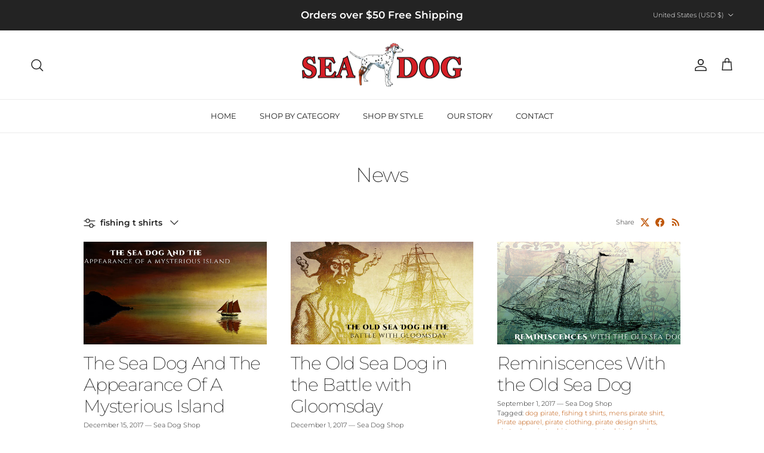

--- FILE ---
content_type: text/javascript
request_url: https://fpcdn.me/sdk/shopify/seadogshop.myshopify.com/shopify.min.js?v=1752246341.3787&shop=seadogshop.myshopify.com
body_size: 31347
content:
if("undefined"==typeof window.FIREPUSH_EMBED_SHOPIFY_LOADED){window.FIREPUSH_EMBED_SHOPIFY_LOADED=!0;var _fp_generated_ts='1752244019';var _fp_initstart=(new Date()).getTime();var _fp_ver=10;(function(){'use strict';var loadScript=function(url,callback){var script=document.createElement("script");script.type="text/javascript";script.defer=!0;if(script.readyState){script.onreadystatechange=function(){if(script.readyState=="loaded"||script.readyState=="complete"){script.onreadystatechange=null;callback()}}}else{script.onload=function(){callback()}}
script.src=url;document.getElementsByTagName("head")[0].appendChild(script)};var loadScriptPromise=function(url){return new Promise(function(resolve,reject){var script=document.createElement("script");script.type="text/javascript";script.defer=!0;script.onerror=script.onabort=function(e){reject(e)};if(script.readyState){script.onreadystatechange=function(){if(script.readyState==="loaded"||script.readyState==="complete"){script.onreadystatechange=null;resolve()}}}else{script.onload=function(){resolve()}}
script.src=url;document.getElementsByTagName("head")[0].appendChild(script)})};var current_url=__st.pageurl||'';var firepush_link='https://seadogshop.firepush.io/';var log_enabled=parseInt('1');var widget_data={};var event_dispatcher=document.createElement('span');let event_dispatcher_dispatch_function=event_dispatcher.dispatchEvent.bind(event_dispatcher);event_dispatcher.dispatchEvent=function(event){if(typeof event_dispatcher.dispatched_events==='undefined'){event_dispatcher.dispatched_events={}}
event_dispatcher.dispatched_events[event.type]=1;event_dispatcher_dispatch_function(event)}
event_dispatcher.onEventTypeDispatched=function(eventType,callback){let result=!1;if(typeof event_dispatcher.dispatched_events!=='undefined'){if(event_dispatcher.dispatched_events[eventType]){result=!0;callback()}}
if(!result){event_dispatcher.addEventListener(eventType,callback)}}
function get_default_positive(){let result=null;let itemCount=arguments.length;argument_loop:for(let i=0;i<itemCount;i++){let argument=arguments[i];if(typeof argument!=='undefined'&&argument){if(typeof argument!=='object'){result=argument;break}else{if(typeof argument.length!=='number'){for(let argumentKey in argument){if(argument.hasOwnProperty(argumentKey)){result=argument;break argument_loop}}}else if(argument.length>0){result=argument;break}}}}
return result}
function fp_get_param_by_name(name,url){if(!url)url=window.location.href;name=name.replace(/[\[\]]/g,"\\$&");var regex=new RegExp("[?&]"+name+"(=([^&#]*)|&|#|$)"),results=regex.exec(url);if(!results)return null;if(!results[2])return '';return decodeURIComponent(results[2].replace(/\+/g," "))}
function fp_get_url_param(url,leave_value_case){var queryString=url?url.split('?')[1]:window.location.search.slice(1);var obj={};if(queryString){queryString=queryString.split('#')[0];var arr=queryString.split('&');for(var i=0;i<arr.length;i++){var a=arr[i].split('=');var paramNum=undefined;var paramName=a[0].replace(/\[\d*\]/,function(v){paramNum=v.slice(1,-1);return ''});var paramValue=typeof(a[1])==='undefined'?!0:a[1];paramName=paramName.toLowerCase();paramValue=(typeof paramValue==='boolean'?paramValue:(leave_value_case?paramValue.toString():paramValue.toString().toLowerCase()));if(obj[paramName]){if(typeof obj[paramName]==='string'){obj[paramName]=[obj[paramName]]}
if(typeof paramNum==='undefined'){obj[paramName].push(paramValue)}else{obj[paramName][paramNum]=paramValue}}else{obj[paramName]=paramValue}}}
return obj}
function fp_is_mobile(){var width=window.innerWidth||0;return width<=600}
function fp_get_redirect_url(){let redirect_url=null;if(fp_get_url_param().ch!=undefined&&fp_get_url_param().ch){redirect_url=decodeURIComponent(fp_get_url_param().ch)}else if(fp_get_url_param().o!=undefined&&fp_get_url_param().o!=''&&fp_get_url_param().t!=undefined&&fp_get_url_param().t!=''){var auth_key=fp_get_url_param().key;if(typeof auth_key!=='undefined'){redirect_url=client_url+fp_get_url_param().o+'/orders/'+fp_get_url_param().t+'/authenticate?key='+auth_key}else{redirect_url=client_url+fp_get_url_param().o+'/orders/'+fp_get_url_param().t+'/'}}
return redirect_url}
function fp_check_redirect(){let redirect_url=fp_get_redirect_url();if(redirect_url){location.href=redirect_url}}
var firepush_plugin;firepush_plugin=function(){widget_data={api_link:firepush_link+'en/api/',countdown_data:{"template":"            \u003clink href=\"https:\/\/fonts.googleapis.com\/css2?family=Roboto:wght@300;500&display=swap\" rel=\"stylesheet\">\n\u003cstyle>\n    .fp_widget_countdown_container {\n            position: fixed !important;\n        display: none;\n            top: 0 !important;\n        left: 0 !important;\n        width: 100% !important;\n        background-color: #ddd !important;\n            z-index: 10000000000 !important;\n    \n        font-family: Arial, Tahoma, Geneva, Kalimati, sans-serif !important;\n    }\n    .fp_widget_countdown_container,\n    .fp_widget_countdown_container * {\n        box-sizing: border-box;\n    }\n\n    .fp_widget_countdown_container.fp_widget_position_bottom {\n        top: auto !important;\n        bottom: 0 !important;\n    }\n\n    .fp_widget_countdown_container .fp_widget_close {\n         position: absolute !important;\n         right: auto !important;\n         left: 10px !important;\n         top: 12px !important;\n         width: 20px !important;\n         height: 20px !important;\n         border: none !important;\n         background: none !important;\n         padding: 0 !important;\n         box-shadow: none !important;\n         fill: #ffffff !important;\n         cursor: pointer !important;\n     }\n\n    .fp_widget_countdown_container_content {\n        padding: 8px !important;\n    }\n\n    .fp_widget_countdown_content {\n        font-family: 'Roboto', sans-serif !important;\n        display: flex;\n        align-items: center;\n        justify-content: center;\n        max-width: 460px;\n        margin: 0 auto;\n    }\n\n    .fp_widget_row:last-child {\n        margin-left: 20px;\n    }\n\n    .fp_widget_label {\n        color: #ffffff !important;\n        font-family: 'Roboto', sans-serif !important;\n        font-size: 14px !important;\n        line-height: 18px !important;\n        font-weight: 300 !important;\n    }\n\n    .fp_widget_display_mobile.fp_widget_label {\n        font-size: 14px !important;\n        line-height: 18px !important;\n        font-weight: 300 !important;\n    }\n    .fp_text_and_time {\n        font-size: 14px !important;\n        line-height: 18px !important;\n        text-align: center !important;\n    }\n    .fp_widget_time {\n        font-size: 14px !important;\n        line-height: 18px !important;\n        display: inline !important;\n    }\n\n    .fp_widget_input {\n        display: inline !important;\n        text-align: center !important;\n        font-family: 'Roboto', sans-serif !important;\n        font-size: 14px !important;\n        line-height: 18px !important;\n        font-weight: 500;\n        white-space: nowrap;\n    }\n\n    .fp_widget_input.fp_widget_input_short {\n        margin-right: 5px;\n    }\n\n    .fp_widget_button {\n        display: inline-block !important;\n        border: none !important;\n        border-radius: 5px !important;\n        color: #fff !important;\n        background: #ddd !important;\n        font-size: 14px !important;\n        padding: 0 17px !important;\n        line-height: 14px !important;\n        font-weight: 300;\n        cursor: pointer !important;\n        text-transform: uppercase !important;\n        width: 100% !important;\n        white-space: nowrap;\n        height: 30px;\n        font-family: Roboto, sans-serif !important;\n    }\n\n    .fp_widget_display_mobile.fp_widget_button {\n        font-family: Roboto, sans-serif !important;\n        min-height: 30px !important;\n        height: 30px !important;\n        font-size: 14px !important;\n        line-height: 14px !important;\n    }\n\n    .fp_copied_to_clipboard {\n        height: 100% !important;\n        display: none;\n        text-align: center !important;\n    }\n    .fp_copied_to_clipboard > span {\n        vertical-align: middle !important;\n    }\n    .fp_copied_to_clipboard::before {\n        content: '' !important;\n        vertical-align: middle !important;\n        height: 100% !important;\n        display: inline-block !important;\n    }\n\n\n    @media only screen and (max-width: 900px) {         \/* mobile only or preview-mobile styles *\/\n        .fp_widget_countdown_container .fp_widget_display_desktop {\n        font-family: Roboto, sans-serif !important;\n        display: none !important;\n    }\n    .fp_widget_countdown_container .fp_widget_input_coupon_code {\n                                         display: block !important;\n                                         position: absolute !important;\n                                         left: -999px !important;\n                                         z-index: -9999 !important;\n                                     }\n         } \n\n    @media only screen and (min-width: 901px) {         \/* desktop styles, not included in preview *\/\n        .fp_widget_countdown_container .fp_widget_display_mobile {\n        display: none !important;\n    }\n    .fp_widget_countdown_container .fp_widget_countdown_container_content {\n                                         text-align: center !important;\n                                         padding: 8px !important;\n                                     }\n    .fp_widget_countdown_container .fp_widget_row {\n                                        font-size: 16px;\n                                        line-height: 16px;\n                                         display: inline-block !important;\n                                         margin-bottom: 0 !important;\n                                         vertical-align: middle !important;\n                                         margin-left: 20px;\n                                     }\n    .fp_widget_countdown_container .fp_widget_button {\n                                         width: auto !important;\n                                         transition: opacity 0.2s ease-out;\n                                     }\n    .fp_widget_countdown_container .fp_widget_button:hover {\n                                        opacity: 0.7;\n                                     }\n    .fp_widget_countdown_container .fp_widget_label {\n                                         display: inline-block;\n                                     }\n    .fp_widget_countdown_container .fp_widget_display_desktop {\n                                         font-family: Roboto, sans-serif !important;\n                                         display: inline-block !important;\n                                     }\n    .fp_widget_countdown_container .fp_text_and_time {\n                                         display: inline-block !important;\n                                     }\n    .fp_widget_countdown_container .fp_widget_time {\n                                         float: none !important;\n                                     }\n\n    .fp_widget_countdown_container .fp_widget_close {\n         \/*position: absolute;*\/\n         right: 10px !important;\n         left: auto !important;\n         top: 44% !important;\n         top: calc(50% - 10px) !important;\n    }\n\n    .fp_copied_to_clipboard {\n        position: absolute !important;\n        top: 0 !important;\n    }\n         } \n\n\u003c\/style>\n\n\u003cdiv class=\"fp_widget_countdown_container\" data-preview=\"0\">\n    \u003cdiv class=\"fp_widget_countdown_container_content\">\n        \u003ca class=\"fp_widget_close\">\n            \u003csvg class=\"svg-cross\" viewBox=\"0 0 34.92 34.92\">\u003cpath d=\"M33.5 34.92c-.36 0-.72-.14-1-.42L.4 2.42c-.54-.55-.54-1.45 0-2 .57-.56 1.47-.56 2.02 0L34.5 32.5c.56.55.56 1.45 0 2-.27.28-.63.42-1 .42z\">\u003c\/path>\u003cpath d=\"M34.5.4c-.55-.54-1.45-.54-2 0L.4 32.52c-.54.55-.54 1.45 0 2 .3.28.65.42 1.02.42s.72-.14 1-.42L34.5 2.42c.56-.55.56-1.45 0-2z\">\u003c\/path>\u003c\/svg>\n        \u003c\/a>\n        \u003cdiv class=\"fp_widget_countdown_content\">\n\n            \u003cdiv class=\"fp_widget_row\">\n                \u003cdiv class=\"fp_widget_display_desktop\">\n                    \u003cdiv class=\"fp_widget_label fp_widget_label_part1\">Your coupon code\u003c\/div>\n                    \u003cspan class=\"fp_widget_input fp_widget_input_coupon_code\" type=\"text\" readonly=\"readonly\" value=\"\">\u003c\/span>\n                    \u003cdiv class=\"fp_widget_label fp_widget_label_part2\">valid for\u003c\/div>\n                \u003c\/div>\n                \u003cdiv class=\"fp_text_and_time\">\n                    \u003cspan class=\"fp_widget_display_mobile fp_widget_label\">Your coupon code valid for\u003c\/span>\n                    \u003cdiv class=\"fp_widget_time\">\n                        \u003cspan class=\"fp_widget_input fp_widget_input_short fp_widget_input_minutes\" type=\"text\" readonly=\"readonly\" value=\"9 m\">\u003c\/span>\u003cspan class=\"fp_widget_input fp_widget_input_short fp_widget_input_seconds\" type=\"text\" readonly=\"readonly\" value=\"12 s\">\u003c\/span>\n                    \u003c\/div>\n                \u003c\/div>\n            \u003c\/div>\n            \u003cdiv class=\"fp_widget_row\">\n                \u003cbutton type=\"button\" class=\"fp_widget_display_desktop fp_widget_button fp_widget_button_use_discount\" data-clipboard-target=\".fp_widget_input_coupon_code\">\u003cspan>Copy code\u003c\/span>\u003c\/button>\n                \u003cbutton type=\"button\" class=\"fp_widget_display_mobile fp_widget_button fp_widget_button_use_discount\" data-clipboard-target=\".fp_widget_input_coupon_code\">\u003cspan>Copy code\u003c\/span>\u003c\/button>\n            \u003c\/div>\n        \u003c\/div>\n    \u003c\/div>\n\u003c\/div>","settings":{"color1":"#ffffff","color3":"#7dd599","color4":"#ffffff","color5":"#000000","theme_id":0,"countdown_text":"Your coupon code [code] valid for","countdown_time":10,"countdown_position":"top","countdown_button_text":"Copy code"},"custom_settings":[]},quick_notification:{"template":"\u003cdiv id=\"fp-modal-qn\" class=\"fp-modal\">\n    \u003cstyle>\n        .fp-modal {\n            display: none;\n            position: fixed;\n            z-index: 9999999999;\n            left: 0;\n            top: 0;\n            width: 100%;\n            height: 100%;\n            overflow: auto;\n            background-color: rgb(0,0,0);\n            background-color: rgba(0,0,0,0.4);\n            font-family: Arial, Tahoma, Geneva, Kalimati, sans-serif!important;\n            text-align: center;\n        }\n        .fp-modal::before {\n            content: '';\n            display: inline-block;\n            vertical-align: middle;\n            height: 100%;\n        }\n        .fp-modal-content {\n            background-color: #fefefe;\n            margin: 0 auto;\n            padding: 13px 30px;\n            border: 1px solid #888;\n            position: relative;\n            max-width: 600px;\n            text-align: center;\n            color: #333;\n            vertical-align: middle;\n            display: inline-block;\n            -webkit-border-radius: 15px;\n            -moz-border-radius: 15px;\n            border-radius: 15px;\n            opacity: 0;\n        }\n        .fp-modal-title {\n            font-size: 22px !important;\n        }\n        @keyframes slideup {\n            100% { margin-top: -60px; opacity: 0}\n            88% { margin-top: 0px; opacity: 1;}\n            12% { margin-top: 0px; opacity: 1;}\n            0% { margin-top: 60px; opacity: 0}\n        }\n\n        @-webkit-keyframes slideup {\n            100% { margin-top: -60px; opacity: 0}\n            88% { margin-top: 0px; opacity: 1;}\n            12% { margin-top: 0px; opacity: 1;}\n            0% { margin-top: 60px; opacity: 0}\n        }\n\n        \/* apply the .animation class to the element you want to animate *\/\n        .animation {\n            animation: slideup 1.5s ease 0s 1 normal none;\n            -webkit-animation: slideup 1.5s ease 0s 1 normal none;\n        }\n    \u003c\/style>\n    \u003cdiv class=\"fp-modal-content animation\">\n        \u003cdiv class=\"fp-modal-title\">[notification_text]\u003c\/div>\n    \u003c\/div>\n\u003c\/div>"},};var $,jQuery;$=jQuery=getDependencyJquery();function fp_parse_shopify_module(){var result={};var parts=current_url.split('?');var url=parts[0];parts=url.split('/');let shopify_module='';if(__st.p){shopify_module=__st.p}else{if(parts[1]==='cart'){shopify_module='cart'}else if(parts[1]==='account'&&!parts[2]){shopify_module='orders'}else if(parts[1]==='account'&&parts[2]==='orders'){shopify_module='order'}else if(parts[2]==='checkouts'||parts[0]==='checkout.shopify.com'){shopify_module='checkout'}else if(parts[1]==='account'&&!parts[2]){shopify_module='orders'}else if(parts[1]===''){shopify_module='home'}else if(parts[1]==="cart"){shopify_module='cart'}else if(parts.length>=3&&parts[2]==="orders"){shopify_module='thank_you'}else if(__st.s){var s_var=__st.s;var parts2=s_var.split('-');if(parts2[0]==='collections'){shopify_module='collection'}else if(parts2[0]==='products'){shopify_module='product'}}}
result.shopify_module=shopify_module;result.product_alias='';if(shopify_module==='product'){result.product_alias=parts[parts.length-1]}
return result}
if(typeof fp_get_url_param().h!=='undefined'&&fp_get_url_param().h!==''){widget_data.log_hash=fp_get_url_param().h}else if(typeof fp_get_url_param().ref!=='undefined'&&fp_get_url_param().ref!==''){let str=fp_get_url_param().ref;if(str.substr(0,3)==='fp-'){widget_data.log_hash=str.substr(3)}}
let this_goal=0;if(storage_enabled&&widget_data.log_hash){let log_hash_data=widget_data.log_hash.split('-');let log_id=parseInt(log_hash_data[6])||0;window.localStorage.goal=log_id;window.localStorage.goal_hash=widget_data.log_hash;this_goal=log_id}
let url_log_hash=widget_data.log_hash;if(url_log_hash){let log_hash_data=url_log_hash.split('-');let msg_id=parseInt(log_hash_data[1])||0;if(msg_id>=2000&&msg_id<3000){$.ajax({type:'POST',url:widget_data.api_link+'?action=open_email'+'&log_hash='+encodeURIComponent(url_log_hash),jsonp:"callback",dataType:"jsonp",success:function(response){if(log_enabled){console.log('[Firepush] open_email log Success')}}})}}
if(storage_enabled){if(!window.localStorage.page_views){window.localStorage.page_views=1}else if(window.localStorage.page_views<20){window.localStorage.page_views++}}
let module_data=fp_parse_shopify_module();let module=module_data.shopify_module;let product_alias=module_data.product_alias;function fp_init_countdown_widget(){if(!storage_enabled){return}
var discount_code=fp_get_url_param(null,!0).fp_discount;discount_code=typeof discount_code!=='undefined'?decodeURIComponent(discount_code):!1;let message_id=fp_get_url_param(null,!0).fp_mid;if(module!=='checkout'){var show_countdown=!1;if(message_id){window.localStorage.fp_message_id=message_id}else if(window.localStorage.fp_message_id){message_id=window.localStorage.fp_message_id}
if(discount_code){window.localStorage.fp_discount_code=discount_code;window.localStorage.removeItem('fp_use_discount');window.localStorage.fp_discount_expires=new Date().getTime()+get_countdown_settings(message_id).countdown_time*60000;show_countdown=!0}else if(window.localStorage.fp_discount_code){if(typeof window.localStorage.fp_discount_expires!=='undefined'&&new Date().getTime()<window.localStorage.fp_discount_expires){discount_code=window.localStorage.fp_discount_code;if(typeof window.localStorage.fp_use_discount==='undefined'){show_countdown=!0}}}
if(show_countdown){var $countdown=$('.fp_widget_countdown_container');if($countdown.length===0){if(widget_data.countdown_data.template){try{document.body.insertAdjacentHTML('beforeend',widget_data.countdown_data.template)}catch(e){}}
$countdown=$('.fp_widget_countdown_container')}
$('body').addClass('has-fp-discount-code');fp_render_countdown($countdown,discount_code,message_id);$countdown.fadeIn(300);$countdown.find('.fp_widget_close').on('click',function(){fp_close_countdown(!0)});$countdown.find('.fp_widget_button').on('click',function(){fp_use_discount()});$countdown.find('.fp_widget_button_use_discount').on('click',function(){fp_copy_to_clipboard('.fp_widget_input_coupon_code')})}
fp_check_and_assign_discount()}}
function get_countdown_settings(msg_id){let countdown_settings={};if(typeof msg_id==='undefined'){countdown_settings=widget_data.countdown_data.settings}else{if(typeof widget_data.countdown_data.custom_settings[msg_id]!=='undefined'){countdown_settings=widget_data.countdown_data.custom_settings[msg_id]}}
return countdown_settings}
function fp_render_countdown($countdown,discount_code,message_id){var default_countdown_settings=get_countdown_settings(),color1=default_countdown_settings.color1,color3=default_countdown_settings.color3,color4=default_countdown_settings.color4,color5=default_countdown_settings.color5;var custom_countdown_settings=get_countdown_settings(message_id);var countdown_text=get_default_positive(custom_countdown_settings.countdown_text,default_countdown_settings.countdown_text,'Your coupon code [code] valid for'),countdown_button_text=get_default_positive(custom_countdown_settings.countdown_button_text,default_countdown_settings.countdown_button_text,'Copy code'),countdown_text_parts=countdown_text.split('[code]'),countdown_textpart1_desktop='',countdown_textpart2_desktop='';if(countdown_text.indexOf('[code]')!==-1){if(countdown_text_parts[0]!==''){countdown_textpart1_desktop=countdown_text_parts[0].trim()}
if(countdown_text_parts[1]!==''){countdown_textpart2_desktop=countdown_text_parts[1].trim()}}
var countdown_text_mobile=countdown_textpart1_desktop+' '+countdown_textpart2_desktop;$countdown.find('.fp_widget_display_desktop .fp_widget_label_part1').text(countdown_textpart1_desktop);$countdown.find('.fp_widget_display_desktop .fp_widget_label_part2').text(countdown_textpart2_desktop);$countdown.find('.fp_widget_display_mobile.fp_widget_label').text(countdown_text_mobile);$countdown.find('.fp_widget_button').text(countdown_button_text);$countdown.style('background',color1,'important');$countdown.find('.fp_widget_close').style('fill',color3,'important');$countdown.find('.fp_widget_button').style('background',color3,'important');$countdown.find('.fp_widget_button').style('color',color4,'important');$countdown.find('.fp_widget_label').style('color',color5,'important');$countdown.find('.fp_widget_input').style('color',color5,'important');$countdown.find('.fp_widget_input_coupon_code').text(discount_code);$countdown.find('.fp_widget_button').data('clipboard-text',discount_code);var countdown_position=get_default_positive(custom_countdown_settings.countdown_position,default_countdown_settings.countdown_position,'top');if(countdown_position=='bottom'){$countdown.addClass('fp_widget_position_bottom')}else{$countdown.removeClass('fp_widget_position_bottom')}
var countdown_time=get_default_positive(custom_countdown_settings.countdown_time,default_countdown_settings.countdown_time,10);fp_reset_countdown($countdown,countdown_time)}
function fp_reset_countdown($countdown,countdown_time){var timer=$countdown.data('timer');var preview_mode=parseInt($countdown.data('preview'))|0;var $minutes=$countdown.find('.fp_widget_input_minutes'),$seconds=$countdown.find('.fp_widget_input_seconds');if(!timer){let CountDownTimer=getDependencyCountdownTimer();timer=new CountDownTimer(countdown_time*60);$countdown.data('timer',timer)}else{timer.duration=countdown_time*60;timer.stop();timer.start()}
timer.onTick(format).onTick(hide).start();function hide(){if(this.expired()){if(!preview_mode){$countdown.fadeOut(300);$('body').removeClass('has-fp-discount-code')}}}
function format(minutes,seconds){minutes=minutes<10?"0"+minutes:minutes;seconds=seconds<10?"0"+seconds:seconds;$minutes.text(minutes+' m');$seconds.text(seconds+' s')}}
function fp_close_countdown(dismiss_discount){$('.fp_widget_countdown_container').fadeOut();if(dismiss_discount&&window.localStorage.fp_use_discount!=1){window.localStorage.fp_use_discount=0}
$('body').removeClass('has-fp-discount-code');return!1}
function fp_use_discount(){var discount_code=window.localStorage.fp_discount_code;if(typeof discount_code!=='undefined'){window.localStorage.fp_use_discount=1;fp_check_and_assign_discount();fp_show_quick_notification('Copied to clipboard')}}
function fp_check_and_assign_discount(){if(parseInt(window.localStorage.fp_use_discount)===1&&window.localStorage.fp_discount_code){var $cart_form=$('form[action*="cart"],form[action*="checkout"]');$cart_form.each(function(){var $form=$(this);if($form.find('input[name="discount"]').length===0){$form.append('<input type="hidden" name="discount" value="'+window.localStorage.fp_discount_code+'">')}})}}
function fp_copy_to_clipboard(id){if(!$('.input1').val()){$('body').append('<input id="fp_discount_code_input" style="position: absolute; left: -100px; top: -100px" />')}
$('#fp_discount_code_input').val($(id).html());var copyText=document.getElementById("fp_discount_code_input");copyText.select();document.execCommand("Copy");setTimeout(function(){$('#fp_discount_code_input').remove()},500);$('.fp-copied-to-clipboard').fadeIn();setTimeout(function(){$('.fp-copied-to-clipboard').fadeOut()},2000)}
function fp_show_quick_notification(text){var success_html=widget_data.quick_notification&&widget_data.quick_notification.template?widget_data.quick_notification.template:'';if(success_html.length>0){success_html=success_html.replace('[notification_text]',text);$('body').append(success_html);$('#fp-modal-qn').fadeIn(100);setTimeout(function(){$('#fp-modal-qn').fadeOut(100,function(){$('#fp-modal-qn').remove()})},1500)}}
if(!$.fn.style){var escape=function(text){return text.replace(/[-[\]{}()*+?.,\\^$|#\s]/g,"\\$&")};var isStyleFuncSupported=!!CSSStyleDeclaration.prototype.getPropertyValue;if(!isStyleFuncSupported){CSSStyleDeclaration.prototype.getPropertyValue=function(a){return this.getAttribute(a)};CSSStyleDeclaration.prototype.setProperty=function(styleName,value,priority){this.setAttribute(styleName,value);priority=typeof priority!='undefined'?priority:'';if(priority!=''){var rule=new RegExp(escape(styleName)+'\\s*:\\s*'+escape(value)+'(\\s*;)?','gmi');this.cssText=this.cssText.replace(rule,styleName+': '+value+' !'+priority+';')}};CSSStyleDeclaration.prototype.removeProperty=function(a){return this.removeAttribute(a)};CSSStyleDeclaration.prototype.getPropertyPriority=function(styleName){var rule=new RegExp(escape(styleName)+'\\s*:\\s*[^\\s]*\\s*!important(\\s*;)?','gmi');return rule.test(this.cssText)?'important':''}}
$.fn.style=function(styleName,value,priority){var node=this.get(0);if(typeof node=='undefined'){return this}
var style=this.get(0).style;if(typeof styleName!='undefined'){if(typeof value!='undefined'){priority=typeof priority!='undefined'?priority:'';this.each(function(){var style=this.style;style.setProperty(styleName,value,priority)});return this}else{return style.getPropertyValue(styleName)}}else{return style}}}
window.fp_show_quick_notification=fp_show_quick_notification;fp_init_countdown_widget();let vitalActionsPromiseList=[];vitalActionsPromiseList.push(new Promise(function(resolveModule,rejectModule){'use strict';var $;$=getDependencyJquery();let firebase=getDependencyFirebase();let firebaseMessaging=getDependencyFirebaseMessaging();let UAParser=getDependencyUaParser();let idbKeyval=getDependencyIndexedDBKeyVal();if(typeof __st==='undefined'){if(log_enabled){console.log('[Firepush] Shopify __st is undefined')}
return}
var fp_browser_parser=new UAParser();var fp_browser=fp_browser_parser.getBrowser();var fp_os=fp_browser_parser.getOS();var fp_device=fp_browser_parser.getDevice();var fp_browser_incognito=!1;const PUSH_CATEGORY_WELCOME=1;const PUSH_CATEGORY_DELIVERY_UPDATES=2;const PUSH_CATEGORY_PRICE_DROP=3;const PUSH_CATEGORY_ABANDONED_CART=4;const PUSH_CATEGORY_BACK_IN_STOCK=6;const PUSH_CATEGORY_DISCOUNT=7;const SUBSCRIBE_SIGNUP=2;const SUBSCRIBE_EMBED=3;const SUBSCRIBE_PROMPT_POPUP=4;const SUBSCRIBE_FLYOUT=5;const AUTO_OPEN_TIME=10000;var $event_el=$(document.createElement("DIV"));var branding_disabled=parseInt('0');var shop_id=__st.a||0;var customer_id=__st.cid||0;var client_url=location.protocol+"//"+location.host+'/';var client_hash='181128172322zy1wp1rkfbum3xjm9etq';var client_domain='seadogshop.myshopify.com';var client_token='';var notification_registration=null;var fp_api_url=firepush_link+'en/api/';var worker_version='106';var custom_worker_link='';var worker_url=null;if(custom_worker_link){worker_url=custom_worker_link}else{worker_url=client_url+'apps/firepush/sdk/shopify/'+client_domain+'/worker.js?v='+worker_version}
var firepush_loader='https://fpcdn.me/assets/images/popup_loader.svg';var client_prompt_in_shopify=1;var client_has_auto_prompt='1';var client_auto_prompt_delay='0';var prompt_messages={"blocked":{"text1":"Subscribe Permissions","text2":"Click <span>\"Lock\"<\/span> to allow browser to send you push notifications","image":"https:\/\/fpcdn.me\/assets\/images\/allow_video.gif"},"subscribe_error":{"text1":"Notifications not subscribed","text2":"Please reload page and try again.","text3":"Reload"},"not_supported":{"text1":"Unsupported browser","text2":"Unfortunately, web push notifications are not supported by the web browser you're currently using. FirePush supports Chrome, Firefox and Opera. Safari - coming soon."},"incognito":{"text1":"Unsupported browser","text2":"Browser currently does not support push notifications in incognito mode"}};var fb_project_name='push6-1361';var fb_sender_id='8986510551';var fb_api_key='AIzaSyDwcwOPWpVmhsnXX7-U4rWTOqMEvtUJR-o';var fb_vapid='BOnWjGVMH8BJDhp84Po2HesnUmX2FmWG_rL9tRrB4jzmnJdMYZuMATN8yfNR8Xb9752LTYS7s3dNYHm1QTmR7CI';var fb_web_app_id='1:8986510551:web:5f4e7c552318f2bf87dc92';var loaded_products={};var fp_token='';var resubscribe_needed=!1;var cart_token='';var disable_auto_open=!1;var this_cart={};var fp_push_cat_id=0;var fp_events_bound=!1;var widget_loaded=!1;var sending_in_progress=0;var prompt_in_progress=0;var initial_notification_permission='';var waiting_for_subscribe=0;function get_static_link(rel_path,fallback_to_shopify_gateway){let res;if(static_url){res=static_url+rel_path}else if(fallback_to_shopify_gateway){res=client_url+'apps/firepush/'+rel_path}else{res=firepush_link+rel_path}
return res}
var firebase_config={appId:fb_web_app_id,apiKey:fb_api_key,authDomain:fb_project_name+".firebaseapp.com",projectId:'push6-1361',databaseURL:"https://"+fb_project_name+".firebaseio.com",storageBucket:fb_project_name+".appspot.com",messagingSenderId:fb_sender_id};widget_data=$.extend(widget_data,{link:firepush_link+'en/sdk/',get_params:[],sdk_link:firepush_link+'en/sdk/',logo_img:'[data-uri]',delivery_img:get_static_link('assets/images/delivery2.svg',!1),discount_img:get_static_link('assets/images/icons/discount-code.svg',!1),firepush_img:firepush_link+'assets/images/icons/discount-code.svg',appstore_link:'https://apps.shopify.com/firepush?utm_source=Clicked&utm_medium=###&utm_campaign=Firepush Sign up box',appstore_link_tempalte:'https://apps.shopify.com/firepush?utm_source={#1}&utm_medium={#2}&utm_campaign={#3}',discount_mob_img:get_static_link('assets/images/mobile/drop-off.svg',!1),welcome_mob_img:get_static_link('assets/images/mobile/welcome.svg',!1),price_drop_mob_img:get_static_link('assets/images/mobile/price-drop-off.svg',!1),back_in_stock_mob_img:get_static_link('assets/images/mobile/wishlist.svg',!1),delivery_mob_img:get_static_link('assets/images/mobile/delivery.svg',!1),mob_img:'',title:'Subscribe title',description:'Subscribe description',button_text:'Sign me up',settings_text:'Settings',colors:{"1":"#fff","2":"#FAAA5B","3":"#FAAA5B","4":"#fff","5":"#000"},colors_darker:{"1":"#d8d8d8","2":"#d38334","3":"#d38334","4":"#d8d8d8","5":"#000000"},colors_lighter:{"1":"#ffffff","2":"#ffd081","3":"#ffd081","4":"#ffffff","5":"#262626"},position:'left: 50%; -webkit-transform: translateX(-50%); -ms-transform: translateX(-50%); transform: translateX(-50%);',position_mobile:'left: 50%; -webkit-transform: translateX(-50%); -ms-transform: translateX(-50%); transform: translateX(-50%);',subscribe_type:{"1":1,"2":1,"3":2,"4":1,"5":2,"6":2,"7":2,"8":2,"9":2,"10":2},subscribe_data:{"1":{"have_subscribe":1,"subscribe_header_text":"Subscribe now!","subscribe_line1":"Receive latest news and updates","subscribe_line2":"Be first in the queue for every discount","subscribe_button_text":"Sign me up","category_title":"","success_text1":"Thanks for subscribing.","success_text2":"You are now at the front of the queue for great deals."}},subscribe_auto_open:{"1":0,"2":0,"3":0,"4":0,"6":0,"7":0},subscribe_button_bold:'normal',subscribe_font_size:14,subscribe_font_family:'',subscribe_border_radius:5,show_on_mobile:parseInt(1),password_enabled:parseInt(0),pt:'',additional_prompt:{"icon":"assets\/images\/prompt\/welcome.png","enabled":0,"text1":"We use push notifications to help you to stay on top of your shopping.","text2":"You may get delivery updates, the latest specials, personalized offers, expiry reminders and more","accept_text":"Allow","cancel_text":"No thanks","flyout_message":"Get Updated with Latest Offers and Products.","flyout_accept":"Subscribe now","flyout_dismiss":"No, thank you","flyout_position":"BR","flyout_teaser_enabled":1,"flyout_teaser_icon":"free","flyout_success":"Thank you for subscribing"},log_hash:''});var push_notification_available=!0;if(/iPad|iPhone|iPod/.test(navigator.userAgent)&&!window.MSStream){if(log_enabled){console.log('[Firepush] iOS is not supported',fp_browser)}
push_notification_available=!1}
if(fp_browser.name!='Chrome'&&fp_browser.name!='Chromium'&&fp_browser.name!='Firefox'&&fp_browser.name!='Opera'&&fp_browser.name!='Opera Mobile'){if(log_enabled){console.log('[Firepush] Not supported browser',fp_browser)}
push_notification_available=!1}
if((fp_browser.name=='Chrome'||fp_browser.name=='Chromium')&&parseInt(fp_browser.version)<50){if(log_enabled){console.log('[Firepush] Not supported browser',fp_browser)}
push_notification_available=!1}
if((fp_browser.name=='Chrome'||fp_browser.name=='Chromium')){var fs=window.RequestFileSystem||window.webkitRequestFileSystem;if(!fs){if(log_enabled){console.log("[Firepush] Incognito check failed")}}else{fs(window.TEMPORARY,100,not_incognito,is_incognito)}}
if(module=='checkout'){if(log_enabled){console.log('[Firepush] Widget disabled in checkout page')}
push_notification_available=!1}
if('serviceWorker' in navigator){navigator.serviceWorker.getRegistrations().then(function(registrations){for(var reg_id in registrations){var registration=registrations[reg_id];let workerUrlParts=registration.active.scriptURL.split('/');let workerFileParentFolder=workerUrlParts[workerUrlParts.length-2];try{if(registration.active&&((registration.active.scriptURL.indexOf('apps/firepush')!=-1&&registration.scope.indexOf('apps/firepush')==-1)||(workerFileParentFolder!==client_domain))){if(log_enabled){console.log('[Firepush] unregistering old worker')}
registration.unregister()}}catch(e){}}})}
const firebaseApp=firebase.initializeApp(firebase_config);const messaging=firebaseMessaging.getMessaging(firebaseApp);if(storage_enabled){fp_token=window.localStorage.fp_token;if(!fp_token){fp_token=fp_get_rand(10);window.localStorage.fp_token=fp_token;if(push_notification_available){if(is_notification_permission_granted()){resubscribe_needed=!0}}}
if(typeof fp_token!=='undefined'){idbKeyval.set('fp_token',fp_token)}
if(typeof window.localStorage.reg_id!=='undefined'){idbKeyval.set('reg_id',window.localStorage.reg_id)}
if(module=='checkout'){if(current_url.indexOf('/thank_you')!==-1){if(current_url.indexOf('/checkouts')!==-1){var url=new URL(window.location.href);var regex=/checkouts(.*)thank_you/;var checkout_token=regex.exec(url.pathname);checkout_token=checkout_token[1];checkout_token=checkout_token.substr(1);checkout_token=checkout_token.slice(0,-1);var order_nr=$('.os-order-number').html();order_nr=order_nr.trim();$.ajax({type:'POST',url:widget_data.api_link+'?action=save_checkout',jsonp:"callback",dataType:"jsonp",data:{version:5,log_hash:window.localStorage.goal_hash,fp_token:window.localStorage.fp_token,checkout_token:checkout_token,created_at:Shopify.checkout.created_at,total_price:Shopify.checkout.total_price,currency:Shopify.checkout.currency,customer_id:Shopify.checkout.customer_id,order_id:Shopify.checkout.order_id,order_nr:order_nr,},success:function(response){}})}}}}
if(push_notification_available){if(location.protocol!=='https:'){if(log_enabled){console.log('[Firepush] Auto prompt disabled: https not available')}
client_prompt_in_shopify=0;client_has_auto_prompt=0}
if(widget_data.password_enabled){if(log_enabled){console.log('[Firepush] Auto prompt disabled: password enabled')}
client_prompt_in_shopify=0;client_has_auto_prompt=0}
if(!widget_data.subscribe_data[1]&&!widget_data.subscribe_data[2]&&!widget_data.subscribe_data[4]){if(log_enabled){console.log('[Firepush] Auto prompt disabled: welcome push disabled')}
client_has_auto_prompt=0}}
if(storage_enabled){if(window.localStorage.disable_auto_open){disable_auto_open=window.localStorage.disable_auto_open}}else{disable_auto_open=!0}
if(storage_enabled){if(fp_get_url_param().fp_get_data=='reg_id'){alert(window.localStorage.reg_id)}
var this_goal=0;if(widget_data.log_hash){var log_hash=widget_data.log_hash;var log_hash_data=log_hash.split('-');var log_id=parseInt(log_hash_data[6])||0;window.localStorage.goal=log_id;window.localStorage.goal_hash=log_hash;this_goal=log_id}
var load_token=parseInt(fp_get_param_by_name('load_token'))||0;if(load_token==1){var load_action=fp_get_param_by_name('a');parent.location.href=widget_data.sdk_link+'?a='+load_action+'&fpt='+fp_token+'&branded=1'}
if(module!='checkout'){var check_and_update_cart=function(initial){try{$.getJSON('/cart.js',function(cart){if(cart){this_cart.token=cart.token;this_cart.items_count=cart.item_count;var this_cart_token=this_cart.token+'-'+this_cart.items_count;var items=[];for(var x in cart.items){if(!cart.items.hasOwnProperty(x)){continue}
items.push([cart.items[x].product_id,cart.items[x].variant_id,cart.items[x].quantity]);this_cart_token+='['+cart.items[x].product_id+'_'+cart.items[x].variant_id+']';if(!this_cart.produuct_image&&cart.items[x].image&&cart.items[x].image!=null){this_cart.produuct_image=cart.items[x].image;this_cart.produuct_title='';this_cart.produuct_price=''}
if(!this_cart.produuct_title){this_cart.produuct_title=cart.items[x].product_title}
if(!this_cart.produuct_price){this_cart.produuct_price=cart.items[x].price}}
this_cart.items=items;var need_update=!1;if(window.localStorage.reg_id&&window.localStorage.reg_id!=0){if(this_goal>0){need_update=!0}else if(this_cart.items_count>0){if(this_cart_token!=window.localStorage.current_cart){need_update=!0}}else if(this_cart.items_count==0){if(window.localStorage.current_cart_items_count!=0){need_update=!0}}}
if(need_update){let request_data=get_request_data();request_data.ct=this_cart.token;request_data.items_count=this_cart.items_count;request_data.items=this_cart.items;request_data.title=this_cart.produuct_title;request_data.price=this_cart.produuct_price;request_data.image=this_cart.produuct_image;request_data.goal=window.localStorage.goal;request_data.goal_hash=window.localStorage.goal_hash;$.ajax({type:'POST',url:widget_data.api_link+'?action=update_cart',jsonp:"callback",dataType:"jsonp",data:request_data,success:function(response){window.localStorage.current_cart=this_cart_token;window.localStorage.current_cart_items_count=this_cart.items_count;if(initial){resolveModule()}}})}else{if(initial){resolveModule()}}}
if(initial){if(push_notification_available){fp_init_worker()}
fp_init_countdown_widget()}})}catch(err){if(log_enabled){console.log('[Firepush] '+err.message)}}};check_and_update_cart(!0);if(push_notification_available){var _original_open=XMLHttpRequest.prototype.open;var _original_send=XMLHttpRequest.prototype.send;XMLHttpRequest.prototype.open=function(method,url){this._url=url;_original_open.apply(this,arguments)};XMLHttpRequest.prototype.send=function(){this.addEventListener('readystatechange',function(){if(this.readyState===XMLHttpRequest.DONE){if(this._url==='/cart/add.js'){check_and_update_cart(!1)}}});_original_send.apply(this,arguments)}}}else{if(push_notification_available){fp_init_worker()}
fp_init_countdown_widget()}}else{if(log_enabled){console.log('[Firepush] Local storage disabled')}}
function fp_init_worker(){widget_data.link+='?fpt='+fp_token;widget_data.get_params.fpt=fp_token;if(typeof(customer_id)!=="undefined"){widget_data.link+='&cid='+customer_id;widget_data.get_params.cid=customer_id}
if(typeof(cart_token)!=="undefined"){widget_data.link+='&ct='+cart_token;widget_data.get_params.ct=cart_token}
if(client_prompt_in_shopify===1){var d=document,g=d.createElement('link'),s=d.getElementsByTagName('link')[0];g.rel='manifest';if(static_url){g.href=static_url+'sdk/shopify/'+client_domain+'/manifest.json'}else{g.href=client_url+'apps/firepush/sdk/shopify/'+client_domain+'/manifest.json'}
s.parentNode.insertBefore(g,s);if('serviceWorker' in navigator){navigator.serviceWorker.register(worker_url).then(function(registration){notification_registration=registration;if(log_enabled){console.log('[Firepush] ServiceWorker registration successful with scope: ',notification_registration.scope)}
fp_collect_category_id().then(function(category_id){fp_push_cat_id=category_id;if(client_has_auto_prompt==1){if(widget_data.additional_prompt.enabled){if(get_subscribe_type(fp_push_cat_id)==SUBSCRIBE_FLYOUT&&!is_notification_permission_granted()){fp_show_notification_popup_top('flyout');if(log_enabled){console.log('[Firepush] Showing flyout pull-out tab')}}}
if(window.localStorage.getItem('last_prompt_close')){var last_prompt_close=window.localStorage.getItem('last_prompt_close')*1;last_prompt_close+=(48*60*60*1000);var current_date=new Date().getTime();if(last_prompt_close>current_date){fp_show_shopify_widget();if(log_enabled){console.log('[Firepush] Auto prompt disabled for 2 days')}
return}}
if(client_auto_prompt_delay==1){setTimeout(function(){request_permission(1)},5000)}
else if(client_auto_prompt_delay==2){setTimeout(function(){request_permission(1)},8000)}
else if(client_auto_prompt_delay==3){if(window.localStorage.page_views>=2){request_permission(1)}}
else if(client_auto_prompt_delay==4){setTimeout(function(){request_permission(1)},15000)}
else if(client_auto_prompt_delay==5){setTimeout(function(){request_permission(1)},30000)}
else if(client_auto_prompt_delay==6){if(window.localStorage.page_views>=3){request_permission(1)}}
else if(client_auto_prompt_delay==7){if(window.localStorage.page_views>=4){request_permission(1)}}
else if(client_auto_prompt_delay==8){if(window.localStorage.page_views>=5){request_permission(1)}}
else if(client_auto_prompt_delay==9){if(window.localStorage.page_views>=6){request_permission(1)}}
else{request_permission(1)}
fp_show_shopify_widget()}else{fp_show_shopify_widget();if(resubscribe_needed||(is_notification_permission_granted()&&!is_token_sent_to_server(current_token))){renew_subscribe()}}},function(error){if(log_enabled){console.log('[Firepush] error retrieving category id')}})}).catch(function(err){if(log_enabled){console.log('[Firepush] ServiceWorker registration failed: ',err)}})}}else{fp_show_shopify_widget()}}
function fp_show_shopify_widget(){widget_loaded=!0;if(log_enabled){console.log("[Firepush] fp_show_shopify_widget")}
if(!widget_data.show_on_mobile&&fp_is_mobile()){if(log_enabled){console.log('[Firepush] Widget disabled on mobile')}
return}
let widget_params='';let event_category='';let event_label='';let widget_open_delay=AUTO_OPEN_TIME;new Promise(function(resolve,reject){if(fp_push_cat_id===PUSH_CATEGORY_WELCOME){widget_data.mob_img=widget_data.welcome_mob_img;widget_data.image=widget_data.firepush_img;widget_data.link+='&a='+fp_push_cat_id;widget_data.get_params.a=fp_push_cat_id;event_category='Welcome Push Sign-up box';event_label=widget_data.subscribe_data[fp_push_cat_id].category_title+' - views';resolve()}else if(fp_push_cat_id===PUSH_CATEGORY_DELIVERY_UPDATES){if(module==='cart'){widget_data.mob_img=widget_data.delivery_mob_img;if(this_cart.produuct_image!==''&&typeof this_cart.produuct_image!=='undefined'){widget_data.image=this_cart.produuct_image}else{widget_data.image=widget_data.delivery_img}
widget_data.link+='&a='+fp_push_cat_id;widget_data.get_params.a=fp_push_cat_id;event_category='Product delivery Sign-up box';event_label=widget_data.subscribe_data[fp_push_cat_id].category_title+' - views'}else if(module==='checkout'){widget_data.mob_img=widget_data.delivery_mob_img;if(this_cart.produuct_image!==''&&typeof this_cart.produuct_image!=='undefined'){widget_data.image=this_cart.produuct_image}else{widget_data.image=widget_data.delivery_img}
widget_data.link+='&a='+fp_push_cat_id+'&oid='+Shopify.checkout.order_id;widget_data.get_params.a=fp_push_cat_id;widget_data.get_params.oid=Shopify.checkout.order_id;widget_open_delay=500;event_category='Product delivery Sign-up box';event_label=widget_data.subscribe_data[fp_push_cat_id].category_title+' - views'}else if(module==='orders'||module==='order'){widget_data.mob_img=widget_data.delivery_mob_img;widget_data.image=widget_data.delivery_img;widget_data.link+='&a='+fp_push_cat_id;widget_data.get_params.a=fp_push_cat_id;widget_open_delay=500;event_category='Product delivery Sign-up box';event_label=widget_data.subscribe_data[fp_push_cat_id].category_title+' - views'}
resolve()}else if(fp_push_cat_id===PUSH_CATEGORY_PRICE_DROP){fp_get_product_by_alias(product_alias).then(function(product){let variant_id=fp_get_current_variant_id(product);widget_params=product;widget_data.link+='&a='+fp_push_cat_id+'&p='+product.id+'&pt='+encodeURIComponent(product.title);widget_data.link+='&variant_id='+variant_id;widget_data.get_params.a=fp_push_cat_id;widget_data.get_params.p=product.id;widget_data.get_params.variant_id=variant_id;widget_data.get_params.pt=encodeURIComponent(product.title);widget_data.mob_img=widget_data.price_drop_mob_img;widget_data.pt=product.title;widget_data.pid=product.id;widget_data.vid=variant_id;if(product.featured_image&&typeof product.featured_image!=='undefined'){widget_data.image=product.featured_image}
event_category='Price Drop sign-up box';event_label=widget_data.subscribe_data[fp_push_cat_id].category_title+' - views';resolve()})}else if(fp_push_cat_id===PUSH_CATEGORY_BACK_IN_STOCK){fp_get_product_by_alias(product_alias).then(function(product){let variant_id=fp_get_current_variant_id(product);widget_params=product;widget_data.link+='&a='+fp_push_cat_id+'&p='+product.id+'&pt='+encodeURIComponent(product.title);widget_data.link+='&variant_id='+variant_id;widget_data.get_params.a=fp_push_cat_id;widget_data.get_params.p=product.id;widget_data.get_params.variant_id=variant_id;widget_data.get_params.pt=encodeURIComponent(product.title);widget_data.mob_img=widget_data.back_in_stock_mob_img;widget_data.pt=product.title;widget_data.pid=product.id;widget_data.vid=variant_id;if(product.featured_image&&typeof product.featured_image!=='undefined'){widget_data.image=product.featured_image}
event_category='Wish list sign-up box';event_label=widget_data.subscribe_data[fp_push_cat_id].category_title+' - views';resolve()})}else if(fp_push_cat_id===PUSH_CATEGORY_DISCOUNT){widget_data.mob_img=widget_data.discount_mob_img;widget_data.image=widget_data.discount_img;widget_data.link+='&a='+fp_push_cat_id;widget_data.get_params.a=fp_push_cat_id;event_category='Discount code Sign-up box';event_label=widget_data.subscribe_data[fp_push_cat_id].category_title+' - views';resolve()}}).then(function(){fp_prepare_widget_data(fp_push_cat_id,widget_params);fp_draw_widget(widget_data);fp_bind_events();fp_widget_auto_open(widget_open_delay)})}
function fp_get_product_by_alias(alias){return new Promise(function(resolve,reject){if(typeof loaded_products[alias]!=='undefined'){resolve(loaded_products[alias])}else{$.ajax({url:'/products/'+alias+'.js',type:'GET',dataType:'json',success:function(product){loaded_products[alias]=product;resolve(product)},error:function(jqXHR,textStatus,errorThrown){reject(Error('[Firepush] Error loading product info'))}})}})}
function fp_get_current_variant_id(product){let variant_id=0;let first_variant_id=0;if(fp_get_url_param().variant){variant_id=fp_get_url_param().variant;if(typeof variant_id==='object'&&typeof variant_id.length==='number'&&variant_id.length>0){for(var variantIdKey in variant_id){if(variant_id[variantIdKey]){variant_id=variant_id[variantIdKey];break}}}}
if(!variant_id&&product.variants){for(var x in product.variants){if(!product.variants.hasOwnProperty(x)){continue}
if(!first_variant_id){first_variant_id=product.variants[x].id}
if(product.variants[x].available===!0){variant_id=product.variants[x].id;break}}}
if(!variant_id&&first_variant_id){variant_id=first_variant_id}
return variant_id}
function fp_collect_category_id(){return new Promise(function(resolve,reject){let found=!1;let product_promise=null;if(module==='product'&&product_alias){found=!0;product_promise=fp_get_product_by_alias(product_alias).then(function(product){let product_available=product.available;let variant_id=fp_get_url_param().variant||0;if(variant_id>0){if(product.variants){for(var x in product.variants){if(!product.variants.hasOwnProperty(x)){continue}
if(product.variants[x].id==variant_id){product_available=product.variants[x].available}}}}
if(product_available===!1){if(widget_data.subscribe_data[PUSH_CATEGORY_BACK_IN_STOCK]){fp_push_cat_id=PUSH_CATEGORY_BACK_IN_STOCK;found=!0}
else{fp_push_cat_id=0}}
else if(widget_data.subscribe_data[PUSH_CATEGORY_PRICE_DROP]){fp_push_cat_id=PUSH_CATEGORY_PRICE_DROP;found=!0}
else if(widget_data.subscribe_data[PUSH_CATEGORY_DISCOUNT]){fp_push_cat_id=PUSH_CATEGORY_DISCOUNT;found=!0}
else if(widget_data.subscribe_data[PUSH_CATEGORY_WELCOME]){fp_push_cat_id=PUSH_CATEGORY_WELCOME;found=!0}
return fp_push_cat_id})}
else if(module==='orders'||module==='order'){if(customer_id>0){if(widget_data.subscribe_data[PUSH_CATEGORY_DELIVERY_UPDATES]){fp_push_cat_id=PUSH_CATEGORY_DELIVERY_UPDATES;found=!0}}}
else if(module==='cart'){if(widget_data.subscribe_data[PUSH_CATEGORY_DELIVERY_UPDATES]){fp_push_cat_id=PUSH_CATEGORY_DELIVERY_UPDATES;found=!0}}
else if(module==='checkout'){if(Shopify.checkout){if(widget_data.subscribe_data[PUSH_CATEGORY_DELIVERY_UPDATES]){fp_push_cat_id=PUSH_CATEGORY_DELIVERY_UPDATES;found=!0}}}
if(!found){if(widget_data.subscribe_data[PUSH_CATEGORY_DISCOUNT]){fp_push_cat_id=PUSH_CATEGORY_DISCOUNT;found=!0}
else if(widget_data.subscribe_data[PUSH_CATEGORY_WELCOME]){fp_push_cat_id=PUSH_CATEGORY_WELCOME;found=!0}
else if(widget_data.subscribe_data[PUSH_CATEGORY_ABANDONED_CART]){fp_push_cat_id=PUSH_CATEGORY_ABANDONED_CART;found=!0}}
if(product_promise){product_promise.then(function(cat_id){resolve(cat_id)})}else{resolve(fp_push_cat_id)}})}
function fp_widget_auto_open(time){if(!disable_auto_open&&!window.localStorage['opened_push_'+fp_push_cat_id]&&widget_data.subscribe_auto_open[fp_push_cat_id]==1){setTimeout(function(){var opened_once=parseInt($('#fp_opened_once').val())||0;if(!$('#firepush_popup_content').is(":visible")&&opened_once==0){fp_toggle_subscribe_widget()}},time)}}
function fp_format_price(n){return n.toFixed(2).replace(/(\d)(?=(\d{3})+\.)/g,"$1")}
function fp_prepare_widget_data(push_category_id,params){if(widget_data.subscribe_data[push_category_id]){widget_data.title=widget_data.subscribe_data[push_category_id].subscribe_header_text;widget_data.description=widget_data.subscribe_data[push_category_id].subscribe_line1;if(widget_data.subscribe_data[push_category_id].subscribe_line2){widget_data.description+='<div style="font-weight: bold; padding: 0 5px;">'+widget_data.subscribe_data[push_category_id].subscribe_line2+'</div>'}
widget_data.button_text=widget_data.subscribe_data[push_category_id].subscribe_button_text;if(push_category_id==3||push_category_id==6){widget_data.description=widget_data.description.replace('[price]',fp_format_price(params.price/100))}}}
function fp_bind_events(){if(fp_events_bound){return}
fp_events_bound=!0;$(document).on('click','#fp-modal .fp-modal-remove',function(){$('#fp-modal').remove()});$(document).on('click','#fp-modal .fp-modal-reload',function(){window.location.reload()});$(document).on('click','.firepush_subscribe_button',function(){if(client_prompt_in_shopify===1){request_permission(0)}else{if(storage_enabled){window.localStorage.disable_auto_open=!0}
var w=1000;var h=700;var left=(screen.width/2)-(w/2);var top=(screen.height/2)-(h/2);fp_toggle_subscribe_widget();return window.open(widget_data.link,'SDK','toolbar=no, location=no, directories=no, status=no, menubar=no, scrollbars=no, resizable=no, copyhistory=no, width='+w+', height='+h+', top='+top+', left='+left)}});$(document).on('click','.fp-discount-code-copy',function(){fp_copy_to_clipboard('.fp-discount-code')});$(document).on('click','.additional_prompt_enable',function(){$('#fp-modal-add').remove();request_permission(1,1)});$(document).on('click','.additional_prompt_disable',function(){$('#fp-modal-add').remove();window.localStorage.setItem('last_prompt_close',new Date().getTime())});if(client_prompt_in_shopify!==1){$(document).on('click','.firepush_settings_button',function(){var w=1000;var h=700;var left=(screen.width/2)-(w/2);var top=(screen.height/2)-(h/2);fp_toggle_subscribe_widget();return window.open(widget_data.link+'&settings=1','SDK','toolbar=no, location=no, directories=no, status=no, menubar=no, scrollbars=no, resizable=no, copyhistory=no, width='+w+', height='+h+', top='+top+', left='+left)})}
$(document).on('click','#toggle_firepush_popup',function(){fp_toggle_subscribe_widget()});if(get_subscribe_type(fp_push_cat_id)==SUBSCRIBE_FLYOUT&&!is_notification_permission_granted()){let firepush_gs=getDependencyGreenSock();var flyout_animation_tl=new firepush_gs.timeline();flyout_animation_tl.pause();var teaserEl=$('.fp-b-chance__open-button');var flyoutEl=$('.fp-b-fly-preview__content-modal');var align_type=widget_data.additional_prompt.flyout_position.toUpperCase();var align_params={teaserOffsetX:-80,flyoutOffsetX:0};if(parseInt(widget_data.additional_prompt.flyout_teaser_enabled)===0||fp_get_redirect_url()){teaserEl.hide()}
if(teaserEl.length>0&&flyoutEl.length>0){if(align_type==='TL'||align_type==='BL'){flyout_animation_tl.to(teaserEl,{duration:0.3,left:align_params.teaserOffsetX,ease:'power2.in'});flyout_animation_tl.to(flyoutEl,{duration:0.8,left:align_params.flyoutOffsetX,ease:'back.out'})}else if(align_type==='TR'||align_type==='BR'){flyout_animation_tl.to(teaserEl,{duration:0.3,right:align_params.teaserOffsetX,ease:'power2.in'});flyout_animation_tl.to(flyoutEl,{duration:0.8,right:align_params.flyoutOffsetX,ease:'back.out'})}}
$(document).on('click','.fp-b-chance__open-button',function(){flyout_animation_tl.play()});$(document).on('click','.fp-b-fly-preview__content-btn._accept',function(){request_permission(1,1)});$(document).on('click','.fp-b-fly-preview__content-close, .fp-b-fly-preview__content-btn._close',function(){flyout_animation_tl.reverse()});var thanks_tl=firepush_gs.timeline({paused:!0});thanks_tl.to($('.fp-b-fly-preview__content-title, .fp-b-fly-preview__content-actions'),{duration:0.6,opacity:0});thanks_tl.add(function(){$('.fp-b-fly-preview__content-modal').css('width',$('.fp-b-fly-preview__content-modal').outerWidth())});thanks_tl.to($('.fp-b-fly-preview__content-title, .fp-b-fly-preview__content-actions'),{duration:0,display:'none'});thanks_tl.to($('.fp-b-fly-preview__content-success'),{duration:0,display:'block',opacity:0});thanks_tl.to($('.fp-b-fly-preview__content-success'),{duration:0.4,opacity:1});$event_el.on('notification_permission_became_granted',function(){thanks_tl.play();teaserEl.hide();setTimeout(function(){flyout_animation_tl.reverse()},10000)})
$event_el.on('skip_autoprompt_on_request_permission',function(e,data){if(data.target_subscribe_type==SUBSCRIBE_FLYOUT){setTimeout(function(){if(log_enabled){console.log('[Firepush] Expanding flyout')}
flyout_animation_tl.play()},800)}})}}
function fp_toggle_subscribe_widget(){$('#fp_opened_once').val(1);if(storage_enabled){window.localStorage['opened_push_'+fp_push_cat_id]=!0}
if($('#firepush_popup_content').is(":visible")){$('#firepush_popup_content').slideUp('fast');$('#firepush_plus').show()}else{$('#firepush_popup_content').slideDown('fast');$('#firepush_plus').hide()}}
function fp_draw_widget(popup){if(get_subscribe_type(fp_push_cat_id)==SUBSCRIBE_EMBED){$('.firepush_embed').append(get_embed_html(popup))}else if(get_subscribe_type(fp_push_cat_id)==SUBSCRIBE_SIGNUP){$('body').append(get_widget_html(popup))}}
function get_embed_html(popup){var btn_html;btn_html='';btn_html+='<a class="firepush_subscribe_button" style="'+'cursor:pointer;'+'color:'+popup.colors[4]+';'+'margin:0 auto;'+'text-align:center;'+'background:'+popup.colors[3]+';'+'font-size:'+popup.subscribe_font_size+'px;'+'font-family:'+popup.subscribe_font_family+'px;'+'border-radius:'+popup.subscribe_border_radius+'px;'+'font-weight:'+popup.subscribe_button_bold+';'+'padding:0 15px;'+'line-height:34px;'+'white-space:nowrap;'+'display:inline-block;'+'text-decoration:none'+'">';btn_html+=popup.title;btn_html+='</a>';return btn_html}
function get_widget_html(popup){var btn_html='';var link=popup.appstore_link;popup.appstore_link=link.replace('###',widget_data.subscribe_data[fp_push_cat_id].category_title);btn_html+='<style>#firepush_subscribe_mobile{display:none;} #firepush_subscribe, #firepush_subscribe * {-webkit-box-sizing: border-box; -moz-box-sizing: border-box; box-sizing: border-box;} @media screen and (max-width: 600px) {#firepush_subscribe_mobile{display:block;position:fixed;cursor:pointer;} #firepush_subscribe_mobile img{width: 50px} #firepush_subscribe {display:none; max-width: 95%!important; width: 95%!important; text-align: center; right: 0!important; left: 0!important; margin: 0 auto; -webkit-transform: translateX(0%)!important; -ms-transform: translateX(0%)!important;; transform: translateX(0%)!important;;} #toggle_firepush_popup {padding-top: 12px!important; padding-bottom: 12px!important;padding-right: 49px!important;} #toggle_firepush_popup a {font-size: 20px!important;} #toggle_firepush_icon {top: 12px!important;} #firepush_subscribe_details {font-size: 17px!important; line-height: 1.5!important;} .firepush_subscribe_button {font-size: 17px!important;}}</style>';btn_html+='<style>.firepush_loader{display:none;height:34px;}.firepush_loader img{width:34px;height:34px;}</style>';btn_html+='<style>.fp-discount-code {margin-top:10px;border: 2px #e85077 dotted;padding: 10px;display: inline-block;clear: both;background: #fff;font-weight: normal;font-size: 30px;line-height: 30px;position: relative;}</style>';btn_html+='<style>.fp-copied-to-clipboard {display:none; position:absolute; width:100%; text-align:center; left:0; margin-top:2px;}</style>';btn_html+='<style>#firepush_popup_content .fp-discount-code {font-size: 20px;line-height: 20px}</style>';btn_html+='<style>#firepush_subscribe_mobile .fp_badge{width: 20px;height: 20px;border-radius: 10px;float: left;background: red;text-align: center;color: #fff;font-weight: bold;font-size: 14px;line-height: 19px;position: absolute;left: -5px;top: -5px;}</style>';btn_html+='<input type="hidden" id="fp_opened_once" value="0" />';btn_html+='<div id="firepush_subscribe_mobile" style="bottom: 5px; '+popup.position_mobile+'; z-index:999999998;">';if(!window.localStorage['subscribed_push_'+fp_push_cat_id]&&!is_subscribed_for_price_drop(widget_data.vid,widget_data.pid)&&!is_subscribed_for_back_in_stock(widget_data.vid,widget_data.pid)){btn_html+='<div class="fp_badge">1</div>'}
btn_html+='<img class="firepush_subscribe_button" src="'+popup.mob_img+'"></div>';btn_html+='<div id="firepush_subscribe" style="font-family: Arial, Tahoma, Geneva, Kalimati, sans-serif; font-size: 13px; min-width: 220px; max-width: 550px; position: fixed; bottom: 0; '+popup.position+'; z-index:999999998;">';btn_html+='<div id="toggle_firepush_popup" style="cursor:pointer; background: '+popup.colors[2]+'; border-radius: 5px 5px 0 0; padding: 7px 15px 7px 49px;position: relative; line-height: 27px; font-size: 18px;">';btn_html+='<a style="display: block; position:static; cursor:pointer; text-decoration: none; font-size: 17px; color: '+popup.colors[4]+'; white-space: nowrap;">';btn_html+=popup.title;btn_html+='<span id="toggle_firepush_icon" style="cursor: pointer; display: inline-block; position: absolute; left: 7px; top: 7px; width: 26px; height: 26px; border-radius: 2px; background: #fff;">';btn_html+='<span id="firepush_plus" style="position: absolute; width: 4px; height: 18px; background: '+popup.colors[2]+'; left: 50%; top: 50%; margin-left: -2px; margin-top: -9px;"></span>';btn_html+='<span style="display: inline-block; position: absolute; width: 18px; height: 4px; background: '+popup.colors[2]+'; left: 50%; top: 50%; margin-left: -9px; margin-top: -2px;"></span>';btn_html+='</span>';btn_html+='</a>';btn_html+='</div>';btn_html+='<div id="firepush_popup_content" style="border-left: 1px solid '+popup.colors[2]+'; border-right: 1px solid '+popup.colors[2]+'; background:'+popup.colors[1]+'; display: none; text-align: center;">';btn_html+='<div style="padding-bottom: 13px;">';btn_html+='<div style="text-align: center; padding-top: 18px; padding-bottom: 5px;">';btn_html+='<div style="width:100px; height:100px; margin:0 auto; background-size: contain; background-position:center center; background-repeat: no-repeat; background-image: url('+popup.image+')">&nbsp;</div>';btn_html+='</div>';if(is_notification_permission_granted()&&(window.localStorage['subscribed_push_'+fp_push_cat_id]||(is_subscribed_for_price_drop(widget_data.vid,widget_data.pid)&&fp_push_cat_id==PUSH_CATEGORY_PRICE_DROP)||(is_subscribed_for_back_in_stock(widget_data.vid,widget_data.pid)&&fp_push_cat_id==PUSH_CATEGORY_BACK_IN_STOCK))){if(fp_push_cat_id==PUSH_CATEGORY_PRICE_DROP||fp_push_cat_id==PUSH_CATEGORY_BACK_IN_STOCK){var str=widget_data.subscribe_data[fp_push_cat_id].success_text2;widget_data.subscribe_data[fp_push_cat_id].success_text2=str.replace('[item_name]','<strong>'+widget_data.pt+'</strong>')}
btn_html+='<div id="firepush_subscribe_details" style="line-height: 16px; text-align: center; margin: 12px 10px 18px;font-size: 13px; color: '+popup.colors[5]+'">';btn_html+='<div style="max-width: 250px">';btn_html+='<div>'+widget_data.subscribe_data[fp_push_cat_id].success_text1+'</div>';btn_html+='<div>'+widget_data.subscribe_data[fp_push_cat_id].success_text2+'</div>';btn_html+='</div>'}else{btn_html+='<div id="firepush_subscribe_details" style="line-height: 16px; text-align: center; margin: 12px 10px 18px;font-size: 13px; color: '+popup.colors[5]+'">';btn_html+=popup.description;btn_html+='</div>';btn_html+='<a class="firepush_subscribe_button" style="cursor:pointer; color: '+popup.colors[4]+'; margin: 0 auto; text-align: center; background: '+popup.colors[3]+'; font-size: 15px; padding: 0 26px; line-height: 34px; border-radius: 5px; white-space: nowrap; display: inline-block; text-decoration: none">';btn_html+=popup.button_text;btn_html+='</a>'}
btn_html+='<div class="firepush_loader"><img src="'+firepush_loader+'" /></div>';btn_html+='</div>';if(!branding_disabled){btn_html+='<div class="logo" style="padding: 10px; font-family: Arial, Tahoma, Geneva, Kalimati, sans-serif; font-size: 13px; font-weight: 300; text-transform: none;">Powered by <a href="https://partners.connectplus.io/affiliates/fp/firepush?source=fp-optins" target="_blank" rel="noopener noreferrer" style="color: #7acec3 !important; display: inline-block;">Firepush</a></div>'}
btn_html+='</div>';btn_html+='</div>';return '<div class="fp-widget-wrap">'+btn_html+'</div>'}
function fp_get_rand(size){var text="";var possible="ABCDEFGHIJKLMNOPQRSTUVWXYZabcdefghijklmnopqrstuvwxyz0123456789";for(var i=0;i<size;i++){text+=possible.charAt(Math.floor(Math.random()*possible.length))}
var today=new Date();text=shop_id+''+today.getTime()+text;return text}
function fp_get_param_by_name(name,url){if(!url)url=window.location.href;name=name.replace(/[\[\]]/g,"\\$&");var regex=new RegExp("[?&]"+name+"(=([^&#]*)|&|#|$)"),results=regex.exec(url);if(!results)return null;if(!results[2])return '';return decodeURIComponent(results[2].replace(/\+/g," "))}
function fp_get_url_param(url,leave_value_case){var queryString=url?url.split('?')[1]:window.location.search.slice(1);var obj={};if(queryString){queryString=queryString.split('#')[0];var arr=queryString.split('&');for(var i=0;i<arr.length;i++){var a=arr[i].split('=');var paramNum=undefined;var paramName=a[0].replace(/\[\d*\]/,function(v){paramNum=v.slice(1,-1);return ''});var paramValue=typeof(a[1])==='undefined'?!0:a[1];paramName=paramName.toLowerCase();paramValue=(typeof paramValue==='boolean'?paramValue:(leave_value_case?paramValue.toString():paramValue.toString().toLowerCase()));if(obj[paramName]){if(typeof obj[paramName]==='string'){obj[paramName]=[obj[paramName]]}
if(typeof paramNum==='undefined'){obj[paramName].push(paramValue)}else{obj[paramName][paramNum]=paramValue}}else{obj[paramName]=paramValue}}}
return obj}
function retrieve_token(){return firebaseMessaging.getToken(messaging,{serviceWorkerRegistration:notification_registration,vapidKey:fb_vapid})}
function request_permission(call_from_auto_prompt,skip_additional_prompt_check){if(!call_from_auto_prompt){if(fp_browser_incognito){fp_show_notification_popup('incognito');return}
if(!('serviceWorker' in navigator)){fp_show_notification_popup('not_supported');return}}
if(prompt_in_progress>0){if(!call_from_auto_prompt){waiting_for_subscribe=fp_push_cat_id}
if(log_enabled){console.log('[Firepush] prompt in progress')}
return 0}
if(is_notification_permission_granted()){retrieve_token().then(function(current_token){if(!window.localStorage.reg_id||window.localStorage.reg_id!==current_token||!call_from_auto_prompt){send_token_to_server(current_token)}}).catch(function(err){if(log_enabled){console.log('[Firepush] getToken after permission error:',err)}
set_token_sent_to_server(!1);sending_in_progress=0;prompt_in_progress=0});return}else if(!client_token){if(widget_data.additional_prompt.enabled&&!skip_additional_prompt_check&&call_from_auto_prompt){prompt_in_progress=0;let show_autoprompt=!0;let target_subscribe_type=null;let subscribe_type_for_current_category=get_subscribe_type(fp_push_cat_id);let subscribe_type_for_abandoned=get_subscribe_type(PUSH_CATEGORY_ABANDONED_CART);if(subscribe_type_for_current_category==SUBSCRIBE_PROMPT_POPUP){fp_show_notification_popup_top('additional_prompt');if(log_enabled){console.log('[Firepush] Showing additional popup')}
show_autoprompt=!1;target_subscribe_type=subscribe_type_for_current_category}else if(subscribe_type_for_current_category==SUBSCRIBE_FLYOUT){show_autoprompt=!1;target_subscribe_type=subscribe_type_for_current_category}else{if(subscribe_type_for_abandoned==SUBSCRIBE_PROMPT_POPUP){fp_show_notification_popup_top('additional_prompt');if(log_enabled){console.log('[Firepush] Showing additional popup')}
show_autoprompt=!1;target_subscribe_type=subscribe_type_for_abandoned}else if(subscribe_type_for_abandoned==SUBSCRIBE_FLYOUT){show_autoprompt=!1;target_subscribe_type=subscribe_type_for_abandoned}}
if(!show_autoprompt){$event_el.trigger('skip_autoprompt_on_request_permission',{"target_subscribe_type":target_subscribe_type});return}}
prompt_in_progress=1;set_token_sent_to_server(!1);if(!call_from_auto_prompt){fp_show_notification_popup('empty')}}
try{initial_notification_permission=Notification.permission}catch(e){initial_notification_permission='default'}
Notification.requestPermission().then(function(){var send_to_server_options={call_from_auto_prompt:call_from_auto_prompt};if(client_token){$('#fp-modal').remove();send_token_to_server(client_token,send_to_server_options)}else{retrieve_token().then(function(current_token){console.warn('check this');client_token=current_token;$('#fp-modal').remove();send_token_to_server(client_token,send_to_server_options);if(is_notification_permission_granted()){$event_el.trigger('notification_permission_became_granted')}}).catch(function(err){if(log_enabled){console.log('[Firepush] getToken after permission error:',err)}
set_token_sent_to_server(!1);sending_in_progress=0;prompt_in_progress=0})}}).catch(function(err){if(log_enabled){console.log('[Firepush] Unable to get permission to notify.',err)}
parse_permission_error(err,call_from_auto_prompt)})}
function before_send_token_to_server(options){if(!options.call_from_auto_prompt){$('.firepush_loader').show();if(get_subscribe_type(fp_push_cat_id)!=SUBSCRIBE_EMBED){if(fp_is_mobile()){$('#firepush_subscribe_mobile .fp_badge').hide();$('#firepush_subscribe_mobile').css('background-image','url('+firepush_loader+')');$('#firepush_subscribe_mobile').css('background-position','center center');$('#firepush_subscribe_mobile').css('background-repeat','no-repeat');$('#firepush_subscribe_mobile img').css('visibility','hidden')}else{$('.firepush_subscribe_button').hide()}}else{$('.firepush_subscribe_button').css('background-image','url('+firepush_loader+')');$('.firepush_subscribe_button').css('background-size','contain');$('.firepush_subscribe_button').css('background-position','center center');$('.firepush_subscribe_button').css('background-repeat','no-repeat');options.button_text_tmp=$('.firepush_subscribe_button').html();$('.firepush_subscribe_button').html('<span>'+$('.firepush_subscribe_button').html()+'</span>');$('.firepush_subscribe_button span').css('visibility','hidden')}}}
function success_send_token_to_server(options){if(!options.call_from_auto_prompt&&options.tmp_fp_push_id>0){$('.firepush_loader').hide();$('.firepush_subscribe_button').show();if(options.tmp_fp_push_id==3||options.tmp_fp_push_id==6){var str=widget_data.subscribe_data[options.tmp_fp_push_id].success_text2;widget_data.subscribe_data[options.tmp_fp_push_id].success_text2=str.replace('[item_name]','<strong>'+widget_data.pt+'</strong>')}
$('#firepush_subscribe_details').css('max-width',$('#firepush_subscribe').width());if(get_subscribe_type(fp_push_cat_id)==SUBSCRIBE_EMBED){$('.firepush_subscribe_button').css('background-image','none');$('.firepush_subscribe_button').css('background-size','contain');$('.firepush_subscribe_button').css('background-position','center center');$('.firepush_subscribe_button').css('background-repeat','no-repeat');$('.firepush_subscribe_button').html(options.button_text_tmp)}else{$('.firepush_subscribe_button').hide()}
var success_html='';success_html+='<div>';success_html+='<div>'+widget_data.subscribe_data[options.tmp_fp_push_id].success_text1+'</div>';success_html+='<div>'+widget_data.subscribe_data[options.tmp_fp_push_id].success_text2+'</div>';success_html+='</div>';$('#firepush_subscribe_details').html(success_html)}}
function success_final_send_token_to_server(options){if(options.show_popups){if(options.tmp_fp_push_id==1&&client_has_auto_prompt==1){}else if(get_subscribe_type(fp_push_cat_id)==SUBSCRIBE_EMBED||fp_is_mobile()){fp_show_notification_popup('success')}else{if(!$('#firepush_popup_content').is(":visible")){fp_toggle_subscribe_widget()}}}
if(waiting_for_subscribe){fp_push_cat_id=waiting_for_subscribe;widget_data.get_params.a=waiting_for_subscribe;waiting_for_subscribe=0;request_permission(0)}}
function renew_subscribe(){if(log_enabled){console.log('[Firepush] push subscription renewal')}
if(!is_notification_permission_granted()){return}
if(!client_token){set_token_sent_to_server(!1)}
Notification.requestPermission().then(function(){var send_to_server_options={call_from_auto_prompt:0,send_events:0,show_popups:0};if(client_token){send_token_to_server(client_token,send_to_server_options)}else{firebaseMessaging.getToken(messaging,{serviceWorkerRegistration:notification_registration,vapidKey:fb_vapid}).then(function(current_token){client_token=current_token;if(log_enabled){console.log('[Firepush] new token retrieved')}
send_token_to_server(client_token,send_to_server_options)}).catch(function(err){if(log_enabled){console.log('[Firepush] getToken after permission error:',err)}
set_token_sent_to_server(!1);sending_in_progress=0})}}).catch(function(err){if(log_enabled){console.log('[Firepush] Unable to get permission to notify.',err)}
sending_in_progress=0})}
function send_token_to_server(reg_id,options){idbKeyval.set('reg_id',reg_id);options=$.extend({call_from_auto_prompt:0,send_events:1,show_popups:1},options);if(options.call_from_auto_prompt&&is_token_sent_to_server(reg_id)){if(log_enabled){console.log('[Firepush] reg_id already sent')}
return}
if(sending_in_progress==1){if(log_enabled){console.log('[Firepush] Other reg_id sending process in progress')}
return}else{if(log_enabled){console.log('[Firepush] Sending new reg_id to server')}}
options.button_text_tmp='';options.tmp_fp_push_id=fp_push_cat_id;if(options.call_from_auto_prompt&&widget_data.get_params){widget_data.get_params.a=1;options.tmp_fp_push_id=1}
if(widget_data.get_params.a!=options.tmp_fp_push_id){widget_data.get_params.a=options.tmp_fp_push_id}
before_send_token_to_server(options);sending_in_progress=1;let link=widget_data.api_link+'?action=subscribe';let request_data=get_request_data();request_data.reg_id=reg_id;$.ajax({type:'POST',url:link,jsonp:"callback",dataType:"jsonp",data:request_data,success:function(response){sending_in_progress=0;prompt_in_progress=0;if(window.localStorage.reg_id!=reg_id){fp_delete_subscribe_data()}
set_token_sent_to_server(reg_id);if(log_enabled){console.log('[Firepush] Successfully subscribed')}
success_send_token_to_server(options);if(options.tmp_fp_push_id==PUSH_CATEGORY_PRICE_DROP){window.localStorage['subscribed_price_drop_vid_'+widget_data.vid]=!0}else if(options.tmp_fp_push_id==PUSH_CATEGORY_BACK_IN_STOCK){window.localStorage['subscribed_back_in_stock_vid_'+widget_data.vid]=!0}else if(options.tmp_fp_push_id>0){window.localStorage['subscribed_push_'+options.tmp_fp_push_id]=!0}
check_and_update_cart(!1);success_final_send_token_to_server(options)}})}
function get_request_data(){let device_type=fp_device.type||'';let device_model=fp_device.vendor||'';if(device_model!==''){device_model+=', '+fp_device.model||''}
let request_data={timezone:new Date().getTimezoneOffset()*-60,platform:fp_os.name,browser:fp_browser.name,device_os:fp_browser.version,device_type:device_type,device_model:device_model,reg_id:window.localStorage.reg_id,fpt:fp_token,version:5,shop_url:client_domain,};if(widget_data.get_params){for(let x in widget_data.get_params){if(!widget_data.get_params.hasOwnProperty(x)){continue}
request_data[x]=widget_data.get_params[x]}}
return request_data}
function is_token_sent_to_server(reg_id){var sent_date=window.localStorage.getItem('reg_id_date');return window.localStorage.getItem('reg_id')==reg_id&&sent_date&&sent_date>((new Date()).getTime()-86400000)}
function set_token_sent_to_server(reg_id){if(reg_id){window.localStorage.setItem('reg_id',reg_id);window.localStorage.setItem('reg_id_date',(new Date()).getTime())}else{window.localStorage.setItem('reg_id',0)}}
function is_notification_permission_granted(){var granted;try{granted=Notification.permission==="granted"}catch(e){granted=!1}
return granted}
function is_subscribed_for_price_drop(variant_id,product_id){if(typeof variant_id!=='undefined'){if(window.localStorage['subscribed_price_drop_vid_'+variant_id]){return!0}}
if(typeof product_id!=='undefined'){if(window.localStorage['subscribed_price_drop_'+product_id]){return!0}}
return!1}
function is_subscribed_for_back_in_stock(variant_id,product_id){if(typeof variant_id!=='undefined'){if(window.localStorage['subscribed_back_in_stock_vid_'+variant_id]){return!0}}
if(typeof product_id!=='undefined'){if(window.localStorage['subscribed_back_in_stock_'+product_id]){return!0}}
return!1}
function parse_permission_error(error,call_from_auto_prompt){$('#fp-modal').remove();sending_in_progress=0;prompt_in_progress=0;if(error.code=='messaging/permission-default'){window.localStorage.setItem('last_prompt_close',new Date().getTime())}else if(error.code=='messaging/permission-blocked'){if(!call_from_auto_prompt&&initial_notification_permission==='denied'){fp_show_notification_popup('blocked')}}else{if(!call_from_auto_prompt){fp_show_notification_popup('subscribe_error')}}}
function fp_delete_subscribe_data(){for(var x in window.localStorage){if(!window.localStorage.hasOwnProperty(x)){continue}
if(x.indexOf('subscribed_push_')===0){window.localStorage.removeItem(x)}else if(x.indexOf('subscribed_price_drop_')===0){window.localStorage.removeItem(x)}else if(x.indexOf('subscribed_price_drop_vid_')===0){window.localStorage.removeItem(x)}else if(x.indexOf('subscribed_back_in_stock_')===0){window.localStorage.removeItem(x)}else if(x.indexOf('subscribed_back_in_stock_vid_')===0){window.localStorage.removeItem(x)}}}
function not_incognito(){fp_browser_incognito=!1}
function is_incognito(){fp_browser_incognito=!0}
function fp_show_notification_popup(type){var success_html='';success_html+='<div id="fp-modal" class="fp-modal">';success_html+='<style>';success_html+='.fp-modal {display: block;position: fixed;z-index:9999999999;left: 0;top: 0;width: 100%;height: 100%;overflow: auto;background-color: rgb(0,0,0);background-color: rgba(0,0,0,0.4);font-family:Arial, Tahoma, Geneva, Kalimati, sans-serif!important}';success_html+='.fp-modal-content {background-color: #fefefe;margin: auto;padding: 20px;border: 1px solid #888;width: 80%;position:relative;max-width:600px;text-align:center;color:#333;}';success_html+='.fp-modal-title {font-size:22px!important;margin-bottom:5px;}';success_html+='.fp-modal-text {margin-bottom:26px;font-size:16px!important;}';success_html+='.fp-modal-img,.fp-modal-img2  {text-align:center!important;}';success_html+='.fp-modal-img img {width:100%!important;}';success_html+='.fp-discount-code-copy {margin-right: 5px !important;}';success_html+='.fp-modal-img2 img {width:100%!important;max-width:150px!important;margin-bottom:30px;}';success_html+='.fp-modal-button {cursor:pointer; color: '+widget_data.colors[4]+'; margin: 0 auto; text-align: center; background: '+widget_data.colors[3]+'; font-size: 15px!important; padding: 0 26px; line-height: 34px!important; border-radius: 5px; white-space: nowrap; display: inline-block; text-decoration: none!important}';success_html+='.fp-modal-button:hover {opacity:0.8; color:#fff!important;}';success_html+='.fp-modal-mr5 {margin-right:5px}';success_html+='.fp-close {color: #aaaaaa;float: right;font-size: 28px!important;line-height: 18px!important;font-weight: bold;position:absolute;top:5px;right:5px;}';success_html+='.fp-close:hover,.fp-close:focus {color: #000;text-decoration: none;cursor: pointer;}';success_html+='.fp-modal-logo{text-align:right; margin-top:20px}';success_html+='.fp-modal-logo img{width: 100px}';success_html+='</style>';if(type=='additional_prompt'){success_html+='<div class="fp-modal-content"><span class="fp-close additional_prompt_disable">×</span>';success_html+='<div class="fp-modal-title">'+widget_data.additional_prompt.text1+'</div>';success_html+='<div class="fp-modal-text">'+widget_data.additional_prompt.text2+'</div>';success_html+='<a class="fp-modal-button additional_prompt_enable">';success_html+='Ok';success_html+='</a> ';success_html+='<a class="fp-modal-button additional_prompt_disable">';success_html+='Close';success_html+='</a>';if(!branding_disabled){success_html+='<div class="fp-modal-logo"><a href="'+(widget_data.appstore_link)+'" target="_blank" rel="noopener noreferrer"><img src="'+widget_data.logo_img+'" /></a></div>'}
success_html+='</div>'}else if(type=='success'){success_html+='<div class="fp-modal-content"><span class="fp-close fp-modal-remove">×</span>';success_html+='<div class="fp-modal-title">'+widget_data.subscribe_data[fp_push_cat_id].success_text1+'</div>';success_html+='<div class="fp-modal-text">'+widget_data.subscribe_data[fp_push_cat_id].success_text2+'</div>';if(fp_push_cat_id==7){success_html+='<a class="fp-modal-button fp-discount-code-copy">Copy Code</a>'}
success_html+='<a class="fp-modal-button fp-modal-remove">';success_html+='Close';success_html+='</a>';if(!branding_disabled){success_html+='<div class="fp-modal-logo"><a href="'+(widget_data.appstore_link)+'" target="_blank" rel="noopener noreferrer"><img src="'+widget_data.logo_img+'" /></a></div>'}
success_html+='</div>'}else if(type=='blocked'){success_html+='<div class="fp-modal-content"><span class="fp-close fp-modal-remove">×</span>';success_html+='<div class="fp-modal-title">'+prompt_messages.blocked.text1+'</div>';success_html+='<div class="fp-modal-text">'+prompt_messages.blocked.text2+'</div>';success_html+='<div class="fp-modal-img"><img src="'+prompt_messages.blocked.image+'" /></div>';success_html+='<a class="fp-modal-button fp-modal-remove">';success_html+='Close';success_html+='</a>';if(!branding_disabled){success_html+='<div class="fp-modal-logo"><a href="'+(widget_data.appstore_link)+'" target="_blank" rel="noopener noreferrer"><img src="'+widget_data.logo_img+'" /></a></div>'}
success_html+='</div>'}else if(type=='subscribe_error'){success_html+='<div class="fp-modal-content"><span class="fp-close fp-modal-remove">×</span>';success_html+='<div class="fp-modal-title">'+prompt_messages.subscribe_error.text1+'</div>';success_html+='<div class="fp-modal-text">'+prompt_messages.subscribe_error.text2+'</div>';success_html+='<a class="fp-modal-button fp-modal-mr5 fp-modal-reload">';success_html+=prompt_messages.subscribe_error.text3;success_html+='</a>';success_html+='<a class="fp-modal-button fp-modal-remove">';success_html+='Close';success_html+='</a>';if(!branding_disabled){success_html+='<div class="fp-modal-logo"><a href="'+(widget_data.appstore_link)+'" target="_blank" rel="noopener noreferrer"><img src="'+widget_data.logo_img+'" /></a></div>'}
success_html+='</div>'}else if(type=='not_supported'){success_html+='<div class="fp-modal-content"><span class="fp-close fp-modal-remove">×</span>';success_html+='<div class="fp-modal-title">'+prompt_messages.not_supported.text1+'</div>';success_html+='<div class="fp-modal-text">'+prompt_messages.not_supported.text2+'</div>';success_html+='<a class="fp-modal-button fp-modal-remove">';success_html+='Close';success_html+='</a>';if(!branding_disabled){success_html+='<div class="fp-modal-logo"><a href="'+(widget_data.appstore_link)+'" target="_blank" rel="noopener noreferrer"><img src="'+widget_data.logo_img+'" /></a></div>'}
success_html+='</div>'}else if(type=='incognito'){success_html+='<div class="fp-modal-content"><span class="fp-close fp-modal-remove">×</span>';success_html+='<div class="fp-modal-title">'+prompt_messages.incognito.text1+'</div>';success_html+='<div class="fp-modal-text">'+prompt_messages.incognito.text2+'</div>';success_html+='<a class="fp-modal-button fp-modal-remove">';success_html+='Close';success_html+='</a>';if(!branding_disabled){success_html+='<div class="fp-modal-logo"><a href="'+(widget_data.appstore_link)+'" target="_blank" rel="noopener noreferrer"><img src="'+widget_data.logo_img+'" /></a></div>'}
success_html+='</div>'}
success_html+='</div>';$('body').append(success_html);fp_bind_events()}
function fp_show_notification_popup_top(type){var appstore_link=widget_data.appstore_link_tempalte;appstore_link=appstore_link.replace('{#1}','Clicked');appstore_link=appstore_link.replace('{#2}','AutopromptAlert');appstore_link=appstore_link.replace('{#3}','FirePushAutoprompt');var max_width=500;if($(window).width()<600){max_width=$(window).width()-40}
var success_html='';success_html+='<div id="fp-modal-add" class="fp-modal-add">';success_html+='<style>';success_html+='.fp-modal-add button {padding: 1px 6px; min-height: auto;}';success_html+='.fp-modal-add .fp-b-fly-preview__content-close:hover {background-color: rgba(0,0,0,0);}';success_html+='.fp-modal-add {z-index:9999999999; top: 0; height: auto; margin: 0 auto; left: 0; right: 0; display: block; position: fixed; overflow: auto; font-family: Arial, Tahoma, Geneva, Kalimati, sans-serif!important;}';success_html+='.fp-modal-add-content {-webkit-box-shadow: 0px 5px 15px 3px rgba(0,0,0,0.2);-moz-box-shadow: 0px 5px 15px 3px rgba(0,0,0,0.2);box-shadow: 0px 5px 15px 3px rgba(0,0,0,0.2);}';success_html+='.fp-modal-add-content {background-color: '+widget_data.colors[1]+';margin: auto;padding: 20px;width: 100%;position:relative;max-width:'+max_width+'px;color:#333;border:1px #f2f2f2 solid;margin-bottom:20px;}';success_html+='.has-fp-discount-code .fp-modal-add {top:51px;} @media screen and (max-width: 600px) {.has-fp-discount-code .fp-modal-add {top:88px;}}';success_html+='.fp-modal-add-title {font-family: \'Roboto\', sans-serif; font-size:14px!important;line-height:18px!important;margin-bottom:4px;margin-left:60px;color:'+widget_data.colors[5]+'!important;font-weight:700;text-align:left;}';success_html+='@media screen and (max-width: 600px) { .fp-modal-add-title {min-height:50px;} }';success_html+='.fp-modal-add-text {font-size:14px!important;line-height:22px!important;margin-bottom:25px;margin-left:60px;color:'+widget_data.colors[5]+'!important;text-align:left; font-weight: 300;}';success_html+='@media screen and (max-width: 600px) { .fp-modal-add-text {margin-left:0px;} }';success_html+='.fp-modal-add-img,.fp-modal-add-img2  {text-align:center!important;}';success_html+='.fp-modal-add-img img {width:100%!important;}';success_html+='.fp-discount-code-copy {margin-right: 5px !important;}';success_html+='.fp-modal-add-img2 img {width:100%!important;max-width:150px!important;margin-bottom:30px;}';success_html+='.fp-modal-add-button {font-family: \'Roboto\', sans-serif; cursor:pointer !important; font-weight: 300; color: '+widget_data.colors[4]+'!important; margin: 0; margin-right: 10px; text-align: center; background: '+widget_data.colors[3]+'; font-size: 15px!important; padding: 0 26px; line-height: 34px!important; border-radius: 5px; white-space: nowrap; display: inline-block; text-decoration: none!important; float: right;}';success_html+='.fp-modal-add-button:hover {opacity:0.6;}';success_html+='.fp-modal-add-button2 {font-family: \'Roboto\', sans-serif; border: 1px solid rgb(0, 0, 0); font-weight: 300; cursor: pointer !important;color: '+widget_data.colors[5]+';margin: 0;background: none;font-size: 15px;padding: 0 26px;line-height: 34px;border-radius: 5px;white-space: nowrap;display: inline-block;float: right;margin-right: 5px;}';success_html+='.fp-modal-add-button2:hover {opacity:0.6;text-decoration:none;}';success_html+='.fp-modal-add-mr5 {margin-right:5px}';success_html+='.fp-close {color: #aaaaaa;float: right;font-size: 28px!important;line-height: 18px!important;font-weight: bold;position:absolute;top:5px;right:5px;}';success_html+='.fp-close:hover,.fp-close:focus {color: #000;text-decoration: none;cursor: pointer;}';success_html+='.fp-modal-add-logo{text-align: center; margin-top: 20px; font-size: 14px;}';success_html+='.fp-modal-icon {margin:0; width: 50px;}';success_html+='.fp-modal-icon img{width: 100%; min-width:50px; min-height:50px; float:left; margin-right:10px;}';success_html+='.fp-clearfix {clear:both}';success_html+='.fp-link {color:#75c99d !important; transition: all 0.2s linear;}';success_html+='.fp-link:hover {color:#75c99d !important; cursor:pointer; text-decoration:underline; outline:0;}';if(type==='additional_prompt'){success_html+='.fp-modal-additional-prompt {margin-top:30px;-webkit-border-radius:5px;-moz-border-radius:5px;border-radius:5px;}';success_html+='.fp-additional-prompt-buttons { display: flex; justify-content: flex-end; text-align: center; text-align: center;}';success_html+='.additional_prompt_enable {float: none;}';success_html+='.additional_prompt_disable {float: none; margin-right: 0;}'}else if(type==='flyout'){success_html+='.fp-b-fly-preview{border-radius:0 0 5px 5px;background-color:#f1f3f4;-webkit-box-shadow:1px 2px 5px rgba(0,0,0,0.1);box-shadow:1px 2px 5px rgba(0,0,0,0.1);color:#31373d;font-weight:400;font-size:62.5%;font-family:"Proxima Nova","Nunito Sans","Helvetica","Arial",sans-serif}';success_html+='.fp-b-fly-preview__top{display:-webkit-box;display:-ms-flexbox;display:flex;-webkit-box-align:center;-ms-flex-align:center;align-items:center;padding:12px 9px 40px 7px;background-color:#f8f8f8}';success_html+='.fp-b-fly-preview__top-home{display:none;-ms-flex-preferred-size:20px;flex-basis:20px;max-width:20px;width:20px;margin-right:20px;margin-left:20px}';success_html+='.fp-b-fly-preview__top-arrows{display:-webkit-box;display:-ms-flexbox;display:flex;-webkit-box-align:center;-ms-flex-align:center;align-items:center}';success_html+='.fp-b-fly-preview__top-refresh{-ms-flex-preferred-size:22px;flex-basis:22px;max-width:22px;width:22px;margin-right:12px}';success_html+='.fp-b-fly-preview__top-address{-webkit-box-flex:1;-ms-flex-positive:1;flex-grow:1;padding:2px;height:28px;border-radius:30px;background-image:initial;background-position-x:initial;background-position-y:initial;background-size:initial;background-repeat-x:initial;background-repeat-y:initial;background-attachment:initial;background-origin:initial;background-clip:initial;background-color:#f1f3f4}';success_html+='.fp-b-fly-preview__top-dots{display:none;-ms-flex-preferred-size:6px;flex-basis:6px;max-width:6px;width:6px;margin-left:16px}';success_html+='.fp-b-fly-preview__content{pointer-events:none;}';success_html+='.fp-b-fly-preview__content-modal{position:relative;padding:25px 0 25px 20px;max-width:500px;border:1px solid #dadce0;border-radius:5px;background-color:'+widget_data.colors[1]+';-webkit-box-shadow:1px 2px 5px rgba(0,0,0,0.1);box-shadow:1px 2px 5px rgba(0,0,0,0.1);border-image-source:initial;border-image-width:initial;border-image-repeat:initial;-webkit-box-shadow: 1px 2px 5px rgba(0,0,0,0.1);box-shadow: 1px 2px 5px rgba(0,0,0,0.1);color: #31373d;font-weight: 400;font-size: 62.5%;font-family: "Proxima Nova","Nunito Sans","Helvetica","Arial",sans-serif;transition: width 0.3s ease-in-out;}';success_html+='.fp-b-fly_align_tl{position:fixed;top:60px;left:0}';success_html+='.fp-b-fly_align_tr{position:fixed;top:60px;right:0}';success_html+='.fp-b-fly_align_br{position:fixed;bottom:60px;right:0}';success_html+='.fp-b-fly_align_bl{position:fixed;bottom:60px;left:0}';success_html+='.fp-b-fly_align_tl .fp-b-fly-preview__content-modal,.fp-b-fly_align_bl .fp-b-fly-preview__content-modal{left:-540px}';success_html+='.fp-b-fly_align_tr .fp-b-fly-preview__content-modal,.fp-b-fly_align_br .fp-b-fly-preview__content-modal{right:-540px}';success_html+='.fp-b-fly-preview__content-modal:before{position:absolute;top:0;right:37px;bottom:0;width:1px;border-left:1px dashed #dadce0;content:""}';success_html+='.fp-b-fly-preview__top img{display:block;max-width:100%;width:100%}';success_html+='.fp-b-fly-preview__top-arrow{-ms-flex-negative:0;flex-shrink:0;padding:0 7px;-ms-flex-preferred-size:30px;flex-basis:30px;max-width:30px;width:30px}';success_html+='.fp-b-fly-preview__top-arrow._right{margin-right:12px;margin-bottom:-2px;-webkit-transform:rotate(180deg);transform:rotate(180deg)}';success_html+='.fp-b-fly-preview__top-address-icon{display:-webkit-box;display:-ms-flexbox;display:flex;-webkit-box-pack:center;-ms-flex-pack:center;justify-content:center;-webkit-box-align:center;-ms-flex-align:center;align-items:center;max-width:35px;width:100%;height:100%;border-radius:30px;background-color:#d1d3d3}';success_html+='.fp-b-fly-preview__content-inner{pointer-events:all;display:-webkit-box;display:-ms-flexbox;display:flex;-webkit-box-pack:justify;-ms-flex-pack:justify;justify-content:space-between;-webkit-box-align:center;-ms-flex-align:center;align-items:center}';success_html+='.fp-b-fly-preview__top-address-icon img{max-width:9px}';success_html+='.fp-b-fly-preview__content-info{margin-right:20px;width:100%}';success_html+='.fp-b-fly-preview__content-actions{margin-right:20px;margin-left:auto}';success_html+='.fp-b-fly-preview__content-btn._close{display:none;color:#dadce0}';success_html+='.fp-b-fly-preview__content-hide{position:relative;-ms-flex-negative:0;flex-shrink:0;width:37px;height:37px}';success_html+='.fp-b-fly-preview__content-title,.fp-b-fly-preview__content-success{word-break:break-word;font-size:14px;line-height:18px;color:'+widget_data.colors[5]+'}';success_html+='.fp-b-fly-preview__content-success{text-align:center}';success_html+='.fp-b-fly-preview__content-btn{cursor:pointer;color:'+widget_data.colors[3]+';white-space:nowrap;font-size:14px;line-height:18px;margin-right:10px}';success_html+='.fp-b-fly-preview__content-btn:hover{color:'+widget_data.colors_darker[3]+'}';success_html+='.fp-b-fly-preview__content-close{cursor:pointer;position:absolute;top:13px;right:8px;width:20px;height:12px;outline: none;}';success_html+='.fp-b-fly-preview__content-close:before{position:absolute;top:0;left:8px;width:2px;height:12px;background-color:#dadce0;content:"";-webkit-transform:rotate(45deg);transform:rotate(45deg)}';success_html+='.fp-b-fly-preview__content-close:after{position:absolute;top:0;right:10px;width:2px;height:12px;background-color:#dadce0;content:"";-webkit-transform:rotate(-45deg);transform:rotate(-45deg)}';success_html+='.fp-b-fly-preview__content-close:hover:before,.fp-b-fly-preview__content-close:hover:after{background-color:#b3b5b9}';success_html+='.fp-b-fly-btn{overflow:visible;border:none;background:#0000;border-image-source:initial;border-image-width:initial;border-image-repeat:initial;background-image:initial;background-position-x:initial;background-position-y:initial;background-size:initial;background-repeat-x:initial;background-repeat-y:initial;background-attachment:initial;background-origin:initial;background-clip:initial;background-color:rgba(0,0,0,0);border-color:initial;border-width:initial}';success_html+='.fp-b-fly-preview_wrapper{display:flex;flex-direction:row;flex-wrap:nowrap;justify-content:flex-start;align-items:center;padding:0 10px}';success_html+='@media screen and (min-width:641px ) {';success_html+='  .fp-b-fly-preview_wrapper.fp-b-fly_align_tr,.fp-b-fly-preview_wrapper.fp-b-fly_align_br{padding-right:20px}';success_html+='  .fp-b-fly-preview_wrapper.fp-b-fly_align_tl,.fp-b-fly-preview_wrapper.fp-b-fly_align_bl{padding-left:20px}';success_html+='}';success_html+='@keyframes joggle {';success_html+='    14%{transform:rotate(-12deg) translateZ(0) scale(.5)}';success_html+='    18%{transform:rotate(12deg) translateZ(0) scale(.5)}';success_html+='    22%{transform:rotate(-12deg) translateZ(0) scale(.5)}';success_html+='    26%{transform:rotate(12deg) translateZ(0) scale(.5)}';success_html+='    30%{transform:rotate(0) translateZ(0) scale(.5)}';success_html+='    100%{transform:rotate(0) translateZ(0) scale(.5)}';success_html+='}';success_html+='@keyframes drag {';success_html+='    10%{transform:translateX(-6px)}';success_html+='    20%{transform:translateX(6px)}';success_html+='    30%{transform:translateX(0)}';success_html+='    100%{transform:translateX(0)}';success_html+='}';success_html+='.fp-b-chance__open-button{pointer-events:all;cursor:pointer;position:absolute;content:"";padding:10px 20px;box-shadow:0 2px 6px 0 rgba(0,0,0,0.5);border:0;width:70px;height:70px;min-width:0;-webkit-animation:drag 3s ease-out 0s infinite;-moz-animation:drag 3s ease-out 0s infinite;-ms-animation:drag 3s ease-out 0s infinite;-o-animation:drag 3s ease-out 0s infinite;animation:drag 3s ease-out 0s infinite;animation-fill-mode:forwards;background:'+widget_data.colors[3]+';color:#fff;outline:none;transition:background 300ms}';success_html+='.fp-b-chance__open-button:hover{background:'+widget_data.colors_darker[3]+'}';success_html+='.fp-b-fly_align_tl .fp-b-chance__open-button,.fp-b-fly_align_bl .fp-b-chance__open-button{left:-10px;border-top-right-radius:50%;border-bottom-right-radius:50%;border-top-left-radius:0;border-bottom-left-radius:0}';success_html+='.fp-b-fly_align_tr .fp-b-chance__open-button,.fp-b-fly_align_br .fp-b-chance__open-button{right:-10px;border-top-right-radius:0;border-bottom-right-radius:0;border-top-left-radius:50%;border-bottom-left-radius:50%}';success_html+='.fp-b-chance__open-button object{display:block;content:"";position:absolute;right:10px;top:10px;width:50px;height:50px;pointer-events:none;fill:#ddd;-webkit-animation:1000ms ease-out 0s infinite normal none running joggle;-moz-animation:1000ms ease-out 0s infinite normal none running joggle;-ms-animation:1000ms ease-out 0s infinite normal none running joggle;-o-animation:1000ms ease-out 0s infinite normal none running joggle;animation:1000ms ease-out 0s infinite normal none running joggle;animation-fill-mode:forwards;transform:scale(.5)}';success_html+='@media screen and (max-width:640px ) {';success_html+='  .fp-b-fly-preview__content-actions{display:flex}';success_html+='  .fp-b-fly-preview__content-btn{white-space:normal}';success_html+='  .fp-b-fly-preview_wrapper.fp-b-fly_align_tr,.fp-b-fly-preview_wrapper.fp-b-fly_align_br{padding-right:10px}';success_html+='  .fp-b-fly-preview_wrapper.fp-b-fly_align_tl,.fp-b-fly-preview_wrapper.fp-b-fly_align_bl{padding-left:10px}';success_html+='  .fp-b-fly-preview__content-inner{pointer-events:all;display:block;padding-right:25px}';success_html+='  .fp-b-fly-preview__content-info{margin-right:0;margin-bottom:20px}';success_html+='  .fp-b-fly-preview__content-btn._close{display:block;margin-left:20px}';success_html+='  .fp-b-fly-preview__content-close,.fp-b-fly-preview__content-hide,.fp-b-fly-preview__content-modal:before{display:none}';success_html+='  .fp-b-fly-preview__content-modal:before{display:none}';success_html+='}'}
success_html+='</style>';if(type=='additional_prompt'){success_html+='<div class="fp-modal-add-content fp-modal-additional-prompt"><span class="fp-close additional_prompt_disable">×</span>';success_html+='<div class="fp-modal-icon">';success_html+='<img src="'+firepush_link+widget_data.additional_prompt.icon+'" alt="" >';success_html+='</div>';success_html+='<div class="fp-modal-add-title">'+widget_data.additional_prompt.text1+'</div>';success_html+='<div class="fp-modal-add-text">'+widget_data.additional_prompt.text2+'</div>';success_html+='<div class="fp-additional-prompt-buttons">';success_html+='<a class="fp-modal-add-button additional_prompt_enable">'+widget_data.additional_prompt.accept_text+'</a>';success_html+='<a class="fp-modal-add-button2 additional_prompt_disable">'+widget_data.additional_prompt.cancel_text+'</a>';success_html+='</div>';if(!branding_disabled){success_html+='<div class="fp-modal-add-logo">Powered by <a class="fp-link" href="https://apps.shopify.com/firepush?utm_source=Firepush&utm_medium=Popup" target="_blank" rel="noopener noreferrer">Firepush</a></div>'}
success_html+='<div class="fp-clearfix"></div>';success_html+='</div>'}else if(type=='flyout'){let class_map_by_position={"TL":'fp-b-fly_align_tl',"TR":'fp-b-fly_align_tr',"BR":'fp-b-fly_align_br',"BL":'fp-b-fly_align_bl'}
let position_class=class_map_by_position[widget_data.additional_prompt.flyout_position];success_html+='<div class="fp-b-fly-preview__content">';success_html+='  <div class="fp-b-fly-preview_wrapper '+position_class+'">';success_html+='      <button type="button" class="fp-b-chance__open-button">';success_html+='        <object type="image/svg+xml" data="'+firepush_link+'assets/images/flyout/'+widget_data.additional_prompt.flyout_teaser_icon+'-white.svg"></object>';success_html+='      </button>';success_html+='      <div class="fp-b-fly-preview__content-modal XXsnipcss_extracted_selector_selectionXX">';success_html+='          <div class="fp-b-fly-preview__content-inner">';success_html+='              <div class="fp-b-fly-preview__content-info">';success_html+='                  <div class="fp-b-fly-preview__content-title" data-preview="title">';success_html+=widget_data.additional_prompt.flyout_message;success_html+='                  </div>';success_html+='                  <div class="fp-b-fly-preview__content-success" style="display: none;" data-preview="success">';success_html+=widget_data.additional_prompt.flyout_success;success_html+='                  </div>';success_html+='              </div>';success_html+='              <div class="fp-b-fly-preview__content-actions">';success_html+='                  <div class="fp-b-fly-preview__content-btn _accept" data-preview="button">';success_html+=widget_data.additional_prompt.flyout_accept;success_html+='                  </div>';success_html+='                  <div class="fp-b-fly-preview__content-btn _close" data-preview="button">';success_html+=widget_data.additional_prompt.flyout_dismiss;success_html+='                  </div>';success_html+='              </div>';success_html+='              <div class="fp-b-fly-preview__content-hide">';success_html+='                  <button class="fp-b-fly-btn fp-b-fly-preview__content-close" type="button">';success_html+='                  </button>';success_html+='              </div>';success_html+='          </div>';success_html+='      </div>';success_html+='  </div>';success_html+='</div>'}
success_html+='</div>';$('body').append(success_html);fp_bind_events()}
function get_subscribe_type(push_cat_id){if(typeof widget_data.subscribe_type=='object'&&typeof widget_data.subscribe_type[push_cat_id]!='undefined'){return widget_data.subscribe_type[push_cat_id]}
return 0}
$.fn.getAncestor=function(selector){return $(this).parentsUntil(selector).last().parent()};if(module_data.shopify_module==='product'){var firstTimeUrl=document.URL;document.addEventListener('change',function(){var currentPageUrl=document.URL;var url=new URL(currentPageUrl);var isVariantUrl=url.searchParams.get("variant");currentPageUrl=isVariantUrl?currentPageUrl:isVariantUrl;if(currentPageUrl&&firstTimeUrl!=currentPageUrl){if(widget_loaded===!0){firstTimeUrl=currentPageUrl;if(log_enabled){console.log('=1=');console.log('variant_id: '+isVariantUrl)}
fp_collect_category_id().then(function(category_id){fp_push_cat_id=category_id;$('.fp-widget-wrap').remove();fp_show_shopify_widget()},function(error){if(log_enabled){console.log('[Firepush] error retrieving category id on repload')}})}}})}}));event_dispatcher.onEventTypeDispatched('vital_actions_processed',(()=>{if(storage_enabled&&module!=='checkout'){fp_check_redirect()}}).bind(this));if(vitalActionsPromiseList.length>0){Promise.all(vitalActionsPromiseList).then(()=>{event_dispatcher.dispatchEvent(new Event('vital_actions_processed'))})}else{event_dispatcher.dispatchEvent(new Event('vital_actions_processed'))}};var _firepush_self=this;var static_url='https://fpcdn.me/';let dependencies=[];let dependencyResponseList=[];let storage_enabled=!1;if(typeof(Storage)!=="undefined"){storage_enabled=!0}
dependencies.push(new Promise(function(resolve,reject){let onDocumentReady=function(){resolve()};if(document.readyState==="complete"||(document.readyState!=="loading"&&!document.documentElement.doScroll)){onDocumentReady()}else{document.addEventListener("DOMContentLoaded",onDocumentReady)}}));window._fp_skip_amd_loading=!0;let jqueryDependencyId=dependencies.length;dependencies.push(new Promise(function(resolve,reject){if((typeof jQuery==='undefined')||(jQuery.fn.jquery.replace(/\.(\d)/g,".0$1").replace(/\.0(\d{2})/g,".$1")<'1.07.00')){loadScript('//ajax.googleapis.com/ajax/libs/jquery/1.9.1/jquery.min.js',function(){let jQuery191=jQuery.noConflict(!0);resolve(jQuery191)})}else{resolve(jQuery)}}));function getDependencyJquery(){return dependencyResponseList[jqueryDependencyId]}
let uaParserDependencyId=dependencies.length;dependencies.push(new Promise(function(resolve,reject){(function(window,undefined){"use strict";var LIBVERSION="0.7.20",EMPTY="",UNKNOWN="?",FUNC_TYPE="function",UNDEF_TYPE="undefined",OBJ_TYPE="object",STR_TYPE="string",MAJOR="major",MODEL="model",NAME="name",TYPE="type",VENDOR="vendor",VERSION="version",ARCHITECTURE="architecture",CONSOLE="console",MOBILE="mobile",TABLET="tablet",SMARTTV="smarttv",WEARABLE="wearable",EMBEDDED="embedded";var util={extend:function(regexes,extensions){var mergedRegexes={};for(var i in regexes){if(extensions[i]&&extensions[i].length%2===0){mergedRegexes[i]=extensions[i].concat(regexes[i])}else{mergedRegexes[i]=regexes[i]}}return mergedRegexes},has:function(str1,str2){if(typeof str1==="string"){return str2.toLowerCase().indexOf(str1.toLowerCase())!==-1}else{return!1}},lowerize:function(str){return str.toLowerCase()},major:function(version){return typeof version===STR_TYPE?version.replace(/[^\d\.]/g,"").split(".")[0]:undefined},trim:function(str){return str.replace(/^[\s\uFEFF\xA0]+|[\s\uFEFF\xA0]+$/g,"")}};var mapper={rgx:function(ua,arrays){var i=0,j,k,p,q,matches,match;while(i<arrays.length&&!matches){var regex=arrays[i],props=arrays[i+1];j=k=0;while(j<regex.length&&!matches){matches=regex[j++].exec(ua);if(!!matches){for(p=0;p<props.length;p++){match=matches[++k];q=props[p];if(typeof q===OBJ_TYPE&&q.length>0){if(q.length==2){if(typeof q[1]==FUNC_TYPE){this[q[0]]=q[1].call(this,match)}else{this[q[0]]=q[1]}}else if(q.length==3){if(typeof q[1]===FUNC_TYPE&&!(q[1].exec&&q[1].test)){this[q[0]]=match?q[1].call(this,match,q[2]):undefined}else{this[q[0]]=match?match.replace(q[1],q[2]):undefined}}else if(q.length==4){this[q[0]]=match?q[3].call(this,match.replace(q[1],q[2])):undefined}}else{this[q]=match?match:undefined}}}}i+=2}},str:function(str,map){for(var i in map){if(typeof map[i]===OBJ_TYPE&&map[i].length>0){for(var j=0;j<map[i].length;j++){if(util.has(map[i][j],str)){return i===UNKNOWN?undefined:i}}}else if(util.has(map[i],str)){return i===UNKNOWN?undefined:i}}return str}};var maps={browser:{oldsafari:{version:{"1.0":"/8",1.2:"/1",1.3:"/3","2.0":"/412","2.0.2":"/416","2.0.3":"/417","2.0.4":"/419","?":"/"}}},device:{amazon:{model:{"Fire Phone":["SD","KF"]}},sprint:{model:{"Evo Shift 4G":"7373KT"},vendor:{HTC:"APA",Sprint:"Sprint"}}},os:{windows:{version:{ME:"4.90","NT 3.11":"NT3.51","NT 4.0":"NT4.0",2e3:"NT 5.0",XP:["NT 5.1","NT 5.2"],Vista:"NT 6.0",7:"NT 6.1",8:"NT 6.2",8.1:"NT 6.3",10:["NT 6.4","NT 10.0"],RT:"ARM"}}}};var regexes={browser:[[/(opera\smini)\/([\w\.-]+)/i,/(opera\s[mobiletab]+).+version\/([\w\.-]+)/i,/(opera).+version\/([\w\.]+)/i,/(opera)[\/\s]+([\w\.]+)/i],[NAME,VERSION],[/(opios)[\/\s]+([\w\.]+)/i],[[NAME,"Opera Mini"],VERSION],[/\s(opr)\/([\w\.]+)/i],[[NAME,"Opera"],VERSION],[/(kindle)\/([\w\.]+)/i,/(lunascape|maxthon|netfront|jasmine|blazer)[\/\s]?([\w\.]*)/i,/(avant\s|iemobile|slim|baidu)(?:browser)?[\/\s]?([\w\.]*)/i,/(?:ms|\()(ie)\s([\w\.]+)/i,/(rekonq)\/([\w\.]*)/i,/(chromium|flock|rockmelt|midori|epiphany|silk|skyfire|ovibrowser|bolt|iron|vivaldi|iridium|phantomjs|bowser|quark|qupzilla|falkon)\/([\w\.-]+)/i],[NAME,VERSION],[/(konqueror)\/([\w\.]+)/i],[[NAME,"Konqueror"],VERSION],[/(trident).+rv[:\s]([\w\.]+).+like\sgecko/i],[[NAME,"IE"],VERSION],[/(edge|edgios|edga|edg)\/((\d+)?[\w\.]+)/i],[[NAME,"Edge"],VERSION],[/(yabrowser)\/([\w\.]+)/i],[[NAME,"Yandex"],VERSION],[/(puffin)\/([\w\.]+)/i],[[NAME,"Puffin"],VERSION],[/(focus)\/([\w\.]+)/i],[[NAME,"Firefox Focus"],VERSION],[/(opt)\/([\w\.]+)/i],[[NAME,"Opera Touch"],VERSION],[/((?:[\s\/])uc?\s?browser|(?:juc.+)ucweb)[\/\s]?([\w\.]+)/i],[[NAME,"UCBrowser"],VERSION],[/(comodo_dragon)\/([\w\.]+)/i],[[NAME,/_/g," "],VERSION],[/(windowswechat qbcore)\/([\w\.]+)/i],[[NAME,"WeChat(Win) Desktop"],VERSION],[/(micromessenger)\/([\w\.]+)/i],[[NAME,"WeChat"],VERSION],[/(brave)\/([\w\.]+)/i],[[NAME,"Brave"],VERSION],[/(qqbrowserlite)\/([\w\.]+)/i],[NAME,VERSION],[/(QQ)\/([\d\.]+)/i],[NAME,VERSION],[/m?(qqbrowser)[\/\s]?([\w\.]+)/i],[NAME,VERSION],[/(BIDUBrowser)[\/\s]?([\w\.]+)/i],[NAME,VERSION],[/(2345Explorer)[\/\s]?([\w\.]+)/i],[NAME,VERSION],[/(MetaSr)[\/\s]?([\w\.]+)/i],[NAME],[/(LBBROWSER)/i],[NAME],[/xiaomi\/miuibrowser\/([\w\.]+)/i],[VERSION,[NAME,"MIUI Browser"]],[/;fbav\/([\w\.]+);/i],[VERSION,[NAME,"Facebook"]],[/safari\s(line)\/([\w\.]+)/i,/android.+(line)\/([\w\.]+)\/iab/i],[NAME,VERSION],[/headlesschrome(?:\/([\w\.]+)|\s)/i],[VERSION,[NAME,"Chrome Headless"]],[/\swv\).+(chrome)\/([\w\.]+)/i],[[NAME,/(.+)/,"$1 WebView"],VERSION],[/((?:oculus|samsung)browser)\/([\w\.]+)/i],[[NAME,/(.+(?:g|us))(.+)/,"$1 $2"],VERSION],[/android.+version\/([\w\.]+)\s+(?:mobile\s?safari|safari)*/i],[VERSION,[NAME,"Android Browser"]],[/(sailfishbrowser)\/([\w\.]+)/i],[[NAME,"Sailfish Browser"],VERSION],[/(chrome|omniweb|arora|[tizenoka]{5}\s?browser)\/v?([\w\.]+)/i],[NAME,VERSION],[/(dolfin)\/([\w\.]+)/i],[[NAME,"Dolphin"],VERSION],[/((?:android.+)crmo|crios)\/([\w\.]+)/i],[[NAME,"Chrome"],VERSION],[/(coast)\/([\w\.]+)/i],[[NAME,"Opera Coast"],VERSION],[/fxios\/([\w\.-]+)/i],[VERSION,[NAME,"Firefox"]],[/version\/([\w\.]+).+?mobile\/\w+\s(safari)/i],[VERSION,[NAME,"Mobile Safari"]],[/version\/([\w\.]+).+?(mobile\s?safari|safari)/i],[VERSION,NAME],[/webkit.+?(gsa)\/([\w\.]+).+?(mobile\s?safari|safari)(\/[\w\.]+)/i],[[NAME,"GSA"],VERSION],[/webkit.+?(mobile\s?safari|safari)(\/[\w\.]+)/i],[NAME,[VERSION,mapper.str,maps.browser.oldsafari.version]],[/(webkit|khtml)\/([\w\.]+)/i],[NAME,VERSION],[/(navigator|netscape)\/([\w\.-]+)/i],[[NAME,"Netscape"],VERSION],[/(swiftfox)/i,/(icedragon|iceweasel|camino|chimera|fennec|maemo\sbrowser|minimo|conkeror)[\/\s]?([\w\.\+]+)/i,/(firefox|seamonkey|k-meleon|icecat|iceape|firebird|phoenix|palemoon|basilisk|waterfox)\/([\w\.-]+)$/i,/(mozilla)\/([\w\.]+).+rv\:.+gecko\/\d+/i,/(polaris|lynx|dillo|icab|doris|amaya|w3m|netsurf|sleipnir)[\/\s]?([\w\.]+)/i,/(links)\s\(([\w\.]+)/i,/(gobrowser)\/?([\w\.]*)/i,/(ice\s?browser)\/v?([\w\._]+)/i,/(mosaic)[\/\s]([\w\.]+)/i],[NAME,VERSION]],cpu:[[/(?:(amd|x(?:(?:86|64)[_-])?|wow|win)64)[;\)]/i],[[ARCHITECTURE,"amd64"]],[/(ia32(?=;))/i],[[ARCHITECTURE,util.lowerize]],[/((?:i[346]|x)86)[;\)]/i],[[ARCHITECTURE,"ia32"]],[/windows\s(ce|mobile);\sppc;/i],[[ARCHITECTURE,"arm"]],[/((?:ppc|powerpc)(?:64)?)(?:\smac|;|\))/i],[[ARCHITECTURE,/ower/,"",util.lowerize]],[/(sun4\w)[;\)]/i],[[ARCHITECTURE,"sparc"]],[/((?:avr32|ia64(?=;))|68k(?=\))|arm(?:64|(?=v\d+[;l]))|(?=atmel\s)avr|(?:irix|mips|sparc)(?:64)?(?=;)|pa-risc)/i],[[ARCHITECTURE,util.lowerize]]],device:[[/\((ipad|playbook);[\w\s\),;-]+(rim|apple)/i],[MODEL,VENDOR,[TYPE,TABLET]],[/applecoremedia\/[\w\.]+ \((ipad)/],[MODEL,[VENDOR,"Apple"],[TYPE,TABLET]],[/(apple\s{0,1}tv)/i],[[MODEL,"Apple TV"],[VENDOR,"Apple"]],[/(archos)\s(gamepad2?)/i,/(hp).+(touchpad)/i,/(hp).+(tablet)/i,/(kindle)\/([\w\.]+)/i,/\s(nook)[\w\s]+build\/(\w+)/i,/(dell)\s(strea[kpr\s\d]*[\dko])/i],[VENDOR,MODEL,[TYPE,TABLET]],[/(kf[A-z]+)\sbuild\/.+silk\//i],[MODEL,[VENDOR,"Amazon"],[TYPE,TABLET]],[/(sd|kf)[0349hijorstuw]+\sbuild\/.+silk\//i],[[MODEL,mapper.str,maps.device.amazon.model],[VENDOR,"Amazon"],[TYPE,MOBILE]],[/android.+aft([bms])\sbuild/i],[MODEL,[VENDOR,"Amazon"],[TYPE,SMARTTV]],[/\((ip[honed|\s\w*]+);.+(apple)/i],[MODEL,VENDOR,[TYPE,MOBILE]],[/\((ip[honed|\s\w*]+);/i],[MODEL,[VENDOR,"Apple"],[TYPE,MOBILE]],[/(blackberry)[\s-]?(\w+)/i,/(blackberry|benq|palm(?=\-)|sonyericsson|acer|asus|dell|meizu|motorola|polytron)[\s_-]?([\w-]*)/i,/(hp)\s([\w\s]+\w)/i,/(asus)-?(\w+)/i],[VENDOR,MODEL,[TYPE,MOBILE]],[/\(bb10;\s(\w+)/i],[MODEL,[VENDOR,"BlackBerry"],[TYPE,MOBILE]],[/android.+(transfo[prime\s]{4,10}\s\w+|eeepc|slider\s\w+|nexus 7|padfone|p00c)/i],[MODEL,[VENDOR,"Asus"],[TYPE,TABLET]],[/(sony)\s(tablet\s[ps])\sbuild\//i,/(sony)?(?:sgp.+)\sbuild\//i],[[VENDOR,"Sony"],[MODEL,"Xperia Tablet"],[TYPE,TABLET]],[/android.+\s([c-g]\d{4}|so[-l]\w+)(?=\sbuild\/|\).+chrome\/(?![1-6]{0,1}\d\.))/i],[MODEL,[VENDOR,"Sony"],[TYPE,MOBILE]],[/\s(ouya)\s/i,/(nintendo)\s([wids3u]+)/i],[VENDOR,MODEL,[TYPE,CONSOLE]],[/android.+;\s(shield)\sbuild/i],[MODEL,[VENDOR,"Nvidia"],[TYPE,CONSOLE]],[/(playstation\s[34portablevi]+)/i],[MODEL,[VENDOR,"Sony"],[TYPE,CONSOLE]],[/(sprint\s(\w+))/i],[[VENDOR,mapper.str,maps.device.sprint.vendor],[MODEL,mapper.str,maps.device.sprint.model],[TYPE,MOBILE]],[/(htc)[;_\s-]+([\w\s]+(?=\)|\sbuild)|\w+)/i,/(zte)-(\w*)/i,/(alcatel|geeksphone|nexian|panasonic|(?=;\s)sony)[_\s-]?([\w-]*)/i],[VENDOR,[MODEL,/_/g," "],[TYPE,MOBILE]],[/(nexus\s9)/i],[MODEL,[VENDOR,"HTC"],[TYPE,TABLET]],[/d\/huawei([\w\s-]+)[;\)]/i,/(nexus\s6p)/i],[MODEL,[VENDOR,"Huawei"],[TYPE,MOBILE]],[/(microsoft);\s(lumia[\s\w]+)/i],[VENDOR,MODEL,[TYPE,MOBILE]],[/[\s\(;](xbox(?:\sone)?)[\s\);]/i],[MODEL,[VENDOR,"Microsoft"],[TYPE,CONSOLE]],[/(kin\.[onetw]{3})/i],[[MODEL,/\./g," "],[VENDOR,"Microsoft"],[TYPE,MOBILE]],[/\s(milestone|droid(?:[2-4x]|\s(?:bionic|x2|pro|razr))?:?(\s4g)?)[\w\s]+build\//i,/mot[\s-]?(\w*)/i,/(XT\d{3,4}) build\//i,/(nexus\s6)/i],[MODEL,[VENDOR,"Motorola"],[TYPE,MOBILE]],[/android.+\s(mz60\d|xoom[\s2]{0,2})\sbuild\//i],[MODEL,[VENDOR,"Motorola"],[TYPE,TABLET]],[/hbbtv\/\d+\.\d+\.\d+\s+\([\w\s]*;\s*(\w[^;]*);([^;]*)/i],[[VENDOR,util.trim],[MODEL,util.trim],[TYPE,SMARTTV]],[/hbbtv.+maple;(\d+)/i],[[MODEL,/^/,"SmartTV"],[VENDOR,"Samsung"],[TYPE,SMARTTV]],[/\(dtv[\);].+(aquos)/i],[MODEL,[VENDOR,"Sharp"],[TYPE,SMARTTV]],[/android.+((sch-i[89]0\d|shw-m380s|gt-p\d{4}|gt-n\d+|sgh-t8[56]9|nexus 10))/i,/((SM-T\w+))/i],[[VENDOR,"Samsung"],MODEL,[TYPE,TABLET]],[/smart-tv.+(samsung)/i],[VENDOR,[TYPE,SMARTTV],MODEL],[/((s[cgp]h-\w+|gt-\w+|galaxy\snexus|sm-\w[\w\d]+))/i,/(sam[sung]*)[\s-]*(\w+-?[\w-]*)/i,/sec-((sgh\w+))/i],[[VENDOR,"Samsung"],MODEL,[TYPE,MOBILE]],[/sie-(\w*)/i],[MODEL,[VENDOR,"Siemens"],[TYPE,MOBILE]],[/(maemo|nokia).*(n900|lumia\s\d+)/i,/(nokia)[\s_-]?([\w-]*)/i],[[VENDOR,"Nokia"],MODEL,[TYPE,MOBILE]],[/android[x\d\.\s;]+\s([ab][1-7]\-?[0178a]\d\d?)/i],[MODEL,[VENDOR,"Acer"],[TYPE,TABLET]],[/android.+([vl]k\-?\d{3})\s+build/i],[MODEL,[VENDOR,"LG"],[TYPE,TABLET]],[/android\s3\.[\s\w;-]{10}(lg?)-([06cv9]{3,4})/i],[[VENDOR,"LG"],MODEL,[TYPE,TABLET]],[/(lg) netcast\.tv/i],[VENDOR,MODEL,[TYPE,SMARTTV]],[/(nexus\s[45])/i,/lg[e;\s\/-]+(\w*)/i,/android.+lg(\-?[\d\w]+)\s+build/i],[MODEL,[VENDOR,"LG"],[TYPE,MOBILE]],[/(lenovo)\s?(s(?:5000|6000)(?:[\w-]+)|tab(?:[\s\w]+))/i],[VENDOR,MODEL,[TYPE,TABLET]],[/android.+(ideatab[a-z0-9\-\s]+)/i],[MODEL,[VENDOR,"Lenovo"],[TYPE,TABLET]],[/(lenovo)[_\s-]?([\w-]+)/i],[VENDOR,MODEL,[TYPE,MOBILE]],[/linux;.+((jolla));/i],[VENDOR,MODEL,[TYPE,MOBILE]],[/((pebble))app\/[\d\.]+\s/i],[VENDOR,MODEL,[TYPE,WEARABLE]],[/android.+;\s(oppo)\s?([\w\s]+)\sbuild/i],[VENDOR,MODEL,[TYPE,MOBILE]],[/crkey/i],[[MODEL,"Chromecast"],[VENDOR,"Google"]],[/android.+;\s(glass)\s\d/i],[MODEL,[VENDOR,"Google"],[TYPE,WEARABLE]],[/android.+;\s(pixel c)[\s)]/i],[MODEL,[VENDOR,"Google"],[TYPE,TABLET]],[/android.+;\s(pixel( [23])?( xl)?)[\s)]/i],[MODEL,[VENDOR,"Google"],[TYPE,MOBILE]],[/android.+;\s(\w+)\s+build\/hm\1/i,/android.+(hm[\s\-_]*note?[\s_]*(?:\d\w)?)\s+build/i,/android.+(mi[\s\-_]*(?:a\d|one|one[\s_]plus|note lte)?[\s_]*(?:\d?\w?)[\s_]*(?:plus)?)\s+build/i,/android.+(redmi[\s\-_]*(?:note)?(?:[\s_]*[\w\s]+))\s+build/i],[[MODEL,/_/g," "],[VENDOR,"Xiaomi"],[TYPE,MOBILE]],[/android.+(mi[\s\-_]*(?:pad)(?:[\s_]*[\w\s]+))\s+build/i],[[MODEL,/_/g," "],[VENDOR,"Xiaomi"],[TYPE,TABLET]],[/android.+;\s(m[1-5]\snote)\sbuild/i],[MODEL,[VENDOR,"Meizu"],[TYPE,MOBILE]],[/(mz)-([\w-]{2,})/i],[[VENDOR,"Meizu"],MODEL,[TYPE,MOBILE]],[/android.+a000(1)\s+build/i,/android.+oneplus\s(a\d{4})\s+build/i],[MODEL,[VENDOR,"OnePlus"],[TYPE,MOBILE]],[/android.+[;\/]\s*(RCT[\d\w]+)\s+build/i],[MODEL,[VENDOR,"RCA"],[TYPE,TABLET]],[/android.+[;\/\s]+(Venue[\d\s]{2,7})\s+build/i],[MODEL,[VENDOR,"Dell"],[TYPE,TABLET]],[/android.+[;\/]\s*(Q[T|M][\d\w]+)\s+build/i],[MODEL,[VENDOR,"Verizon"],[TYPE,TABLET]],[/android.+[;\/]\s+(Barnes[&\s]+Noble\s+|BN[RT])(V?.*)\s+build/i],[[VENDOR,"Barnes & Noble"],MODEL,[TYPE,TABLET]],[/android.+[;\/]\s+(TM\d{3}.*\b)\s+build/i],[MODEL,[VENDOR,"NuVision"],[TYPE,TABLET]],[/android.+;\s(k88)\sbuild/i],[MODEL,[VENDOR,"ZTE"],[TYPE,TABLET]],[/android.+[;\/]\s*(gen\d{3})\s+build.*49h/i],[MODEL,[VENDOR,"Swiss"],[TYPE,MOBILE]],[/android.+[;\/]\s*(zur\d{3})\s+build/i],[MODEL,[VENDOR,"Swiss"],[TYPE,TABLET]],[/android.+[;\/]\s*((Zeki)?TB.*\b)\s+build/i],[MODEL,[VENDOR,"Zeki"],[TYPE,TABLET]],[/(android).+[;\/]\s+([YR]\d{2})\s+build/i,/android.+[;\/]\s+(Dragon[\-\s]+Touch\s+|DT)(\w{5})\sbuild/i],[[VENDOR,"Dragon Touch"],MODEL,[TYPE,TABLET]],[/android.+[;\/]\s*(NS-?\w{0,9})\sbuild/i],[MODEL,[VENDOR,"Insignia"],[TYPE,TABLET]],[/android.+[;\/]\s*((NX|Next)-?\w{0,9})\s+build/i],[MODEL,[VENDOR,"NextBook"],[TYPE,TABLET]],[/android.+[;\/]\s*(Xtreme\_)?(V(1[045]|2[015]|30|40|60|7[05]|90))\s+build/i],[[VENDOR,"Voice"],MODEL,[TYPE,MOBILE]],[/android.+[;\/]\s*(LVTEL\-)?(V1[12])\s+build/i],[[VENDOR,"LvTel"],MODEL,[TYPE,MOBILE]],[/android.+;\s(PH-1)\s/i],[MODEL,[VENDOR,"Essential"],[TYPE,MOBILE]],[/android.+[;\/]\s*(V(100MD|700NA|7011|917G).*\b)\s+build/i],[MODEL,[VENDOR,"Envizen"],[TYPE,TABLET]],[/android.+[;\/]\s*(Le[\s\-]+Pan)[\s\-]+(\w{1,9})\s+build/i],[VENDOR,MODEL,[TYPE,TABLET]],[/android.+[;\/]\s*(Trio[\s\-]*.*)\s+build/i],[MODEL,[VENDOR,"MachSpeed"],[TYPE,TABLET]],[/android.+[;\/]\s*(Trinity)[\-\s]*(T\d{3})\s+build/i],[VENDOR,MODEL,[TYPE,TABLET]],[/android.+[;\/]\s*TU_(1491)\s+build/i],[MODEL,[VENDOR,"Rotor"],[TYPE,TABLET]],[/android.+(KS(.+))\s+build/i],[MODEL,[VENDOR,"Amazon"],[TYPE,TABLET]],[/android.+(Gigaset)[\s\-]+(Q\w{1,9})\s+build/i],[VENDOR,MODEL,[TYPE,TABLET]],[/\s(tablet|tab)[;\/]/i,/\s(mobile)(?:[;\/]|\ssafari)/i],[[TYPE,util.lowerize],VENDOR,MODEL],[/[\s\/\(](smart-?tv)[;\)]/i],[[TYPE,SMARTTV]],[/(android[\w\.\s\-]{0,9});.+build/i],[MODEL,[VENDOR,"Generic"]]],engine:[[/windows.+\sedge\/([\w\.]+)/i],[VERSION,[NAME,"EdgeHTML"]],[/webkit\/537\.36.+chrome\/(?!27)/i],[[NAME,"Blink"]],[/(presto)\/([\w\.]+)/i,/(webkit|trident|netfront|netsurf|amaya|lynx|w3m|goanna)\/([\w\.]+)/i,/(khtml|tasman|links)[\/\s]\(?([\w\.]+)/i,/(icab)[\/\s]([23]\.[\d\.]+)/i],[NAME,VERSION],[/rv\:([\w\.]{1,9}).+(gecko)/i],[VERSION,NAME]],os:[[/microsoft\s(windows)\s(vista|xp)/i],[NAME,VERSION],[/(windows)\snt\s6\.2;\s(arm)/i,/(windows\sphone(?:\sos)*)[\s\/]?([\d\.\s\w]*)/i,/(windows\smobile|windows)[\s\/]?([ntce\d\.\s]+\w)/i],[NAME,[VERSION,mapper.str,maps.os.windows.version]],[/(win(?=3|9|n)|win\s9x\s)([nt\d\.]+)/i],[[NAME,"Windows"],[VERSION,mapper.str,maps.os.windows.version]],[/\((bb)(10);/i],[[NAME,"BlackBerry"],VERSION],[/(blackberry)\w*\/?([\w\.]*)/i,/(tizen)[\/\s]([\w\.]+)/i,/(android|webos|palm\sos|qnx|bada|rim\stablet\sos|meego|sailfish|contiki)[\/\s-]?([\w\.]*)/i],[NAME,VERSION],[/(symbian\s?os|symbos|s60(?=;))[\/\s-]?([\w\.]*)/i],[[NAME,"Symbian"],VERSION],[/\((series40);/i],[NAME],[/mozilla.+\(mobile;.+gecko.+firefox/i],[[NAME,"Firefox OS"],VERSION],[/(nintendo|playstation)\s([wids34portablevu]+)/i,/(mint)[\/\s\(]?(\w*)/i,/(mageia|vectorlinux)[;\s]/i,/(joli|[kxln]?ubuntu|debian|suse|opensuse|gentoo|(?=\s)arch|slackware|fedora|mandriva|centos|pclinuxos|redhat|zenwalk|linpus)[\/\s-]?(?!chrom)([\w\.-]*)/i,/(hurd|linux)\s?([\w\.]*)/i,/(gnu)\s?([\w\.]*)/i],[NAME,VERSION],[/(cros)\s[\w]+\s([\w\.]+\w)/i],[[NAME,"Chromium OS"],VERSION],[/(sunos)\s?([\w\.\d]*)/i],[[NAME,"Solaris"],VERSION],[/\s([frentopc-]{0,4}bsd|dragonfly)\s?([\w\.]*)/i],[NAME,VERSION],[/(haiku)\s(\w+)/i],[NAME,VERSION],[/cfnetwork\/.+darwin/i,/ip[honead]{2,4}(?:.*os\s([\w]+)\slike\smac|;\sopera)/i],[[VERSION,/_/g,"."],[NAME,"iOS"]],[/(mac\sos\sx)\s?([\w\s\.]*)/i,/(macintosh|mac(?=_powerpc)\s)/i],[[NAME,"Mac OS"],[VERSION,/_/g,"."]],[/((?:open)?solaris)[\/\s-]?([\w\.]*)/i,/(aix)\s((\d)(?=\.|\)|\s)[\w\.])*/i,/(plan\s9|minix|beos|os\/2|amigaos|morphos|risc\sos|openvms|fuchsia)/i,/(unix)\s?([\w\.]*)/i],[NAME,VERSION]]};var UAParser=function(uastring,extensions){if(typeof uastring==="object"){extensions=uastring;uastring=undefined}if(!(this instanceof UAParser)){return new UAParser(uastring,extensions).getResult()}var ua=uastring||(window&&window.navigator&&window.navigator.userAgent?window.navigator.userAgent:EMPTY);var rgxmap=extensions?util.extend(regexes,extensions):regexes;this.getBrowser=function(){var browser={name:undefined,version:undefined};mapper.rgx.call(browser,ua,rgxmap.browser);browser.major=util.major(browser.version);return browser};this.getCPU=function(){var cpu={architecture:undefined};mapper.rgx.call(cpu,ua,rgxmap.cpu);return cpu};this.getDevice=function(){var device={vendor:undefined,model:undefined,type:undefined};mapper.rgx.call(device,ua,rgxmap.device);return device};this.getEngine=function(){var engine={name:undefined,version:undefined};mapper.rgx.call(engine,ua,rgxmap.engine);return engine};this.getOS=function(){var os={name:undefined,version:undefined};mapper.rgx.call(os,ua,rgxmap.os);return os};this.getResult=function(){return{ua:this.getUA(),browser:this.getBrowser(),engine:this.getEngine(),os:this.getOS(),device:this.getDevice(),cpu:this.getCPU()}};this.getUA=function(){return ua};this.setUA=function(uastring){ua=uastring;return this};return this};UAParser.VERSION=LIBVERSION;UAParser.BROWSER={NAME:NAME,MAJOR:MAJOR,VERSION:VERSION};UAParser.CPU={ARCHITECTURE:ARCHITECTURE};UAParser.DEVICE={MODEL:MODEL,VENDOR:VENDOR,TYPE:TYPE,CONSOLE:CONSOLE,MOBILE:MOBILE,SMARTTV:SMARTTV,TABLET:TABLET,WEARABLE:WEARABLE,EMBEDDED:EMBEDDED};UAParser.ENGINE={NAME:NAME,VERSION:VERSION};UAParser.OS={NAME:NAME,VERSION:VERSION};if(typeof exports!==UNDEF_TYPE){if(typeof module!==UNDEF_TYPE&&module.exports){exports=module.exports=UAParser}exports.UAParser=UAParser}else{if(typeof define==="function"&&define.amd&&!_fp_skip_amd_loading){define(function(){return UAParser})}else if(window){window.UAParser=UAParser}}var $=window&&(window.jQuery||window.Zepto);if(typeof $!==UNDEF_TYPE&&!$.ua){var parser=new UAParser;$.ua=parser.getResult();$.ua.get=function(){return parser.getUA()};$.ua.set=function(uastring){parser.setUA(uastring);var result=parser.getResult();for(var prop in result){$.ua[prop]=result[prop]}}}})(typeof window==="object"?window:this);resolve(UAParser)}));function getDependencyUaParser(){return dependencyResponseList[uaParserDependencyId]}
let countdownTimerDependencyId=dependencies.length;dependencies.push(new Promise(function(resolve,reject){function CountDownTimer(duration,granularity){this.duration=duration;this.granularity=granularity||1000;this.tickFtns=[];this.running=!1}
CountDownTimer.prototype.stop=function(){this.running=!1;clearTimeout(this.timerHandle)};CountDownTimer.prototype.start=function(){if(this.running){return}
this.running=!0;this.timerHandle=-1;var start=Date.now(),that=this,diff,obj;(function timer(){diff=that.duration-(((Date.now()-start)/1000)|0);if(diff>0){that.timerHandle=setTimeout(timer,that.granularity)}else{diff=0;that.stop()}
obj=CountDownTimer.parse(diff);that.tickFtns.forEach(function(ftn){ftn.call(this,obj.minutes,obj.seconds)},that)}())};CountDownTimer.prototype.onTick=function(ftn){if(typeof ftn==='function'){this.tickFtns.push(ftn)}
return this};CountDownTimer.prototype.expired=function(){return!this.running};CountDownTimer.parse=function(seconds){return{'minutes':(seconds/60)|0,'seconds':(seconds%60)|0}};resolve(CountDownTimer)}));function getDependencyCountdownTimer(){return dependencyResponseList[countdownTimerDependencyId]}
async function loadModule(url){return import(url)}
let firebaseDependencyId=dependencies.length;dependencies.push(new Promise(function(resolve,reject){(async function(){try{const firebaseAppModule=await loadModule('https://www.gstatic.com/firebasejs/10.12.2/firebase-app.js');if(typeof firebaseAppModule!=='undefined'){resolve(firebaseAppModule)}else{reject(new Error('Firebase could not be loaded'))}}catch(error){console.error('Error loading Firebase SDKs:',error)}})()}));let firebaseMessagingDependencyId=dependencies.length;dependencies.push(new Promise(function(resolve,reject){(async function(){try{const firebaseMessagingModule=await loadModule('https://www.gstatic.com/firebasejs/10.12.2/firebase-messaging.js');if(typeof firebaseMessagingModule!=='undefined'){resolve(firebaseMessagingModule)}else{reject(new Error('Firebase Messaging could not be loaded'))}}catch(error){console.error('Error loading Firebase Messaging SDKs:',error)}})()}));function getDependencyFirebase(){return dependencyResponseList[firebaseDependencyId]}
function getDependencyFirebaseMessaging(){return dependencyResponseList[firebaseMessagingDependencyId]}
let idbKeyvalDependencyId=dependencies.length;dependencies.push(new Promise(function(resolve,reject){var idbKeyval=function(t){"use strict";function e(t){return new Promise(((e,n)=>{t.oncomplete=t.onsuccess=()=>e(t.result),t.onabort=t.onerror=()=>n(t.error)}))}function n(t,n){const r=indexedDB.open(t);r.onupgradeneeded=()=>r.result.createObjectStore(n);const o=e(r);return(t,e)=>o.then((r=>e(r.transaction(n,t).objectStore(n))))}let r;function o(){return r||(r=n("keyval-store","keyval")),r}function u(t,n){return t("readonly",(t=>(t.openCursor().onsuccess=function(){this.result&&(n(this.result),this.result.continue())},e(t.transaction))))}return t.clear=function(t=o()){return t("readwrite",(t=>(t.clear(),e(t.transaction))))},t.createStore=n,t.del=function(t,n=o()){return n("readwrite",(n=>(n.delete(t),e(n.transaction))))},t.entries=function(t=o()){const e=[];return u(t,(t=>e.push([t.key,t.value]))).then((()=>e))},t.get=function(t,n=o()){return n("readonly",(n=>e(n.get(t))))},t.getMany=function(t,n=o()){return n("readonly",(n=>Promise.all(t.map((t=>e(n.get(t)))))))},t.keys=function(t=o()){const e=[];return u(t,(t=>e.push(t.key))).then((()=>e))},t.promisifyRequest=e,t.set=function(t,n,r=o()){return r("readwrite",(r=>(r.put(n,t),e(r.transaction))))},t.setMany=function(t,n=o()){return n("readwrite",(n=>(t.forEach((t=>n.put(t[1],t[0]))),e(n.transaction))))},t.update=function(t,n,r=o()){return r("readwrite",(r=>new Promise(((o,u)=>{r.get(t).onsuccess=function(){try{r.put(n(this.result),t),o(e(r.transaction))}catch(t){u(t)}}}))))},t.values=function(t=o()){const e=[];return u(t,(t=>e.push(t.value))).then((()=>e))},t}({});resolve(idbKeyval)}));function getDependencyIndexedDBKeyVal(){return dependencyResponseList[idbKeyvalDependencyId]}
Promise.all(dependencies).then(responseList=>{dependencyResponseList=responseList;firepush_plugin.apply(_firepush_self)})}).apply(window)}